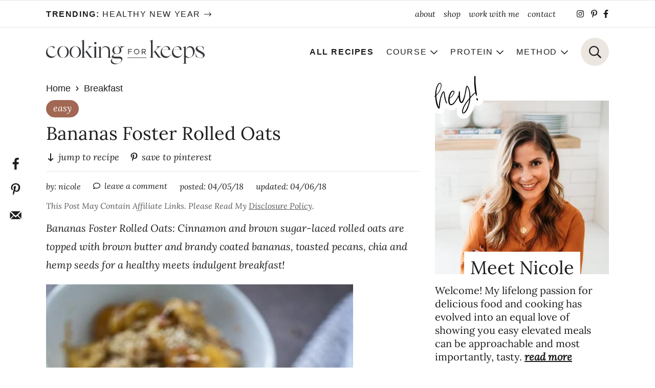

--- FILE ---
content_type: text/html; charset=UTF-8
request_url: https://www.cookingforkeeps.com/bananas-foster-rolled-oats/
body_size: 50038
content:
<!DOCTYPE html>
<html lang="en-US">
<head >
<meta charset="UTF-8" />
<meta name="viewport" content="width=device-width, initial-scale=1" />
<link href='//scripts.mediavine.com/' rel='preconnect' crossorigin><link href='//video.mediavine.com' rel='preconnect' crossorigin><script src="[data-uri]" defer></script><script src="[data-uri]" defer></script><script src="[data-uri]" defer></script><script src="[data-uri]" defer></script><meta name='robots' content='index, follow, max-image-preview:large, max-snippet:-1, max-video-preview:-1' />
	<style>img:is([sizes="auto" i], [sizes^="auto," i]) { contain-intrinsic-size: 3000px 1500px }</style>
	
	<!-- This site is optimized with the Yoast SEO plugin v26.8 - https://yoast.com/product/yoast-seo-wordpress/ -->
	<title>Bananas Foster Rolled Oats - Cooking for Keeps</title>
	<meta name="description" content="Bananas Foster Rolled Oats: Cinnamon and brown sugar-laced rolled oats are topped with brown butter and brandy coated bananas, toasted pecans, chia and hemp seeds for a healthy meets indulgent breakfast!" />
	<link rel="canonical" href="https://www.cookingforkeeps.com/bananas-foster-rolled-oats/" />
	<meta name="author" content="Nicole" />
	<meta name="twitter:label1" content="Written by" />
	<meta name="twitter:data1" content="Nicole" />
	<meta name="twitter:label2" content="Est. reading time" />
	<meta name="twitter:data2" content="4 minutes" />
	<script type="application/ld+json" class="yoast-schema-graph">{"@context":"https://schema.org","@graph":[{"@type":"Article","@id":"https://www.cookingforkeeps.com/bananas-foster-rolled-oats/#article","isPartOf":{"@id":"https://www.cookingforkeeps.com/bananas-foster-rolled-oats/"},"author":{"name":"Nicole","@id":"https://www.cookingforkeeps.com/#/schema/person/cf207d6e3841cc5d3a9e1489a35ed5a6"},"headline":"Bananas Foster Rolled Oats","datePublished":"2018-04-05T09:58:15+00:00","dateModified":"2018-04-06T20:52:41+00:00","wordCount":781,"commentCount":0,"image":{"@id":"https://www.cookingforkeeps.com/bananas-foster-rolled-oats/#primaryimage"},"thumbnailUrl":"https://www.cookingforkeeps.com/wp-content/uploads/2018/01/Bananas-Foster-Rolled-Oats-2.jpg","articleSection":["Breakfast","easy","Healthy Dinners"],"inLanguage":"en-US","potentialAction":[{"@type":"CommentAction","name":"Comment","target":["https://www.cookingforkeeps.com/bananas-foster-rolled-oats/#respond"]}]},{"@type":"WebPage","@id":"https://www.cookingforkeeps.com/bananas-foster-rolled-oats/","url":"https://www.cookingforkeeps.com/bananas-foster-rolled-oats/","name":"Bananas Foster Rolled Oats - Cooking for Keeps","isPartOf":{"@id":"https://www.cookingforkeeps.com/#website"},"primaryImageOfPage":{"@id":"https://www.cookingforkeeps.com/bananas-foster-rolled-oats/#primaryimage"},"image":{"@id":"https://www.cookingforkeeps.com/bananas-foster-rolled-oats/#primaryimage"},"thumbnailUrl":"https://www.cookingforkeeps.com/wp-content/uploads/2018/01/Bananas-Foster-Rolled-Oats-2.jpg","datePublished":"2018-04-05T09:58:15+00:00","dateModified":"2018-04-06T20:52:41+00:00","author":{"@id":"https://www.cookingforkeeps.com/#/schema/person/cf207d6e3841cc5d3a9e1489a35ed5a6"},"description":"Bananas Foster Rolled Oats: Cinnamon and brown sugar-laced rolled oats are topped with brown butter and brandy coated bananas, toasted pecans, chia and hemp seeds for a healthy meets indulgent breakfast!","breadcrumb":{"@id":"https://www.cookingforkeeps.com/bananas-foster-rolled-oats/#breadcrumb"},"inLanguage":"en-US","potentialAction":[{"@type":"ReadAction","target":["https://www.cookingforkeeps.com/bananas-foster-rolled-oats/"]}]},{"@type":"ImageObject","inLanguage":"en-US","@id":"https://www.cookingforkeeps.com/bananas-foster-rolled-oats/#primaryimage","url":"https://www.cookingforkeeps.com/wp-content/uploads/2018/01/Bananas-Foster-Rolled-Oats-2.jpg","contentUrl":"https://www.cookingforkeeps.com/wp-content/uploads/2018/01/Bananas-Foster-Rolled-Oats-2.jpg","width":600,"height":900},{"@type":"BreadcrumbList","@id":"https://www.cookingforkeeps.com/bananas-foster-rolled-oats/#breadcrumb","itemListElement":[{"@type":"ListItem","position":1,"name":"Home","item":"https://www.cookingforkeeps.com/"},{"@type":"ListItem","position":2,"name":"Breakfast","item":"https://www.cookingforkeeps.com/category/breakfast/"},{"@type":"ListItem","position":3,"name":"Bananas Foster Rolled Oats"}]},{"@type":"WebSite","@id":"https://www.cookingforkeeps.com/#website","url":"https://www.cookingforkeeps.com/","name":"Cooking for Keeps","description":"","potentialAction":[{"@type":"SearchAction","target":{"@type":"EntryPoint","urlTemplate":"https://www.cookingforkeeps.com/?s={search_term_string}"},"query-input":{"@type":"PropertyValueSpecification","valueRequired":true,"valueName":"search_term_string"}}],"inLanguage":"en-US"},{"@type":"Person","@id":"https://www.cookingforkeeps.com/#/schema/person/cf207d6e3841cc5d3a9e1489a35ed5a6","name":"Nicole","description":"Welcome! My lifelong passion for delicious food and cooking has evolved over time into an equal love of showing you an elevated meal can be easy, approachable and most importantly, tasty. Dive in and find something perfect for you and your family!","sameAs":["http://cookingforkeeps.com"],"url":"https://www.cookingforkeeps.com/author/admin/"},{"@type":"Recipe","name":"Bananas Foster Risotto Rolled Oats","author":{"@id":"https://www.cookingforkeeps.com/#/schema/person/cf207d6e3841cc5d3a9e1489a35ed5a6"},"description":"Cinnamon and brown sugar-laced rolled oats are topped with brown butter and brandy coated bananas, toasted pecans, chia and hemp seeds for a healthy meets indulgent breakfast!&nbsp;","datePublished":"2018-04-05T09:58:15+00:00","image":["https://www.cookingforkeeps.com/wp-content/uploads/2018/01/Bananas-Foster-Rolled-Oats-2.jpg","https://www.cookingforkeeps.com/wp-content/uploads/2018/01/Bananas-Foster-Rolled-Oats-2-500x500.jpg","https://www.cookingforkeeps.com/wp-content/uploads/2018/01/Bananas-Foster-Rolled-Oats-2-500x375.jpg","https://www.cookingforkeeps.com/wp-content/uploads/2018/01/Bananas-Foster-Rolled-Oats-2-480x270.jpg"],"recipeYield":["2","2 people"],"prepTime":"PT10M","cookTime":"PT25M","totalTime":"PT35M","recipeIngredient":["3 tsp unsalted butter, divided","1 cup rolled oats","1 cup water","1 cup + 2 tbsp unsweetened almond milk","2 pinches salt","1/2 tsp vanilla extract","1 tbsp + 3 tsp brown sugar, divided, plus more for garnish at the end","2  bananas, sliced","2 tsp brandy","2 tsp chia seeds","2 tsp hemp seeds","1/4 cup toasted chopped pecans"],"recipeInstructions":[{"@type":"HowToStep","text":"Heat a medium saucepan to a medium heat. Add 1 teaspoon butter. Once butter melts, add oats. Toss in butter and cook until slightly toasted, about 1-2 minutes.&nbsp;","name":"Heat a medium saucepan to a medium heat. Add 1 teaspoon butter. Once butter melts, add oats. Toss in butter and cook until slightly toasted, about 1-2 minutes.&nbsp;","url":"https://www.cookingforkeeps.com/bananas-foster-rolled-oats/#wprm-recipe-18619-step-0-0"},{"@type":"HowToStep","text":"Add water and a pinch of salt. Cook stirring occasionally until liquid been almost all the way absorbed about 5-7 minutes. Add 1/2 cup almond milk and continue cook, stirring frequently until almost all the liquid is absorbed, another 5 minutes. Add remaining milk, 3 tsp brown sugar, vanilla, cinnamon and a pinch of salt. Continue to cook, stirring frequently again until almost all the liquid is absorbed. Turn the heat off and add remaining two tablespoons of milk. Stir.&nbsp;","name":"Add water and a pinch of salt. Cook stirring occasionally until liquid been almost all the way absorbed about 5-7 minutes. Add 1/2 cup almond milk and continue cook, stirring frequently until almost all the liquid is absorbed, another 5 minutes. Add remaining milk, 3 tsp brown sugar, vanilla, cinnamon and a pinch of salt. Continue to cook, stirring frequently again until almost all the liquid is absorbed. Turn the heat off and add remaining two tablespoons of milk. Stir.&nbsp;","url":"https://www.cookingforkeeps.com/bananas-foster-rolled-oats/#wprm-recipe-18619-step-0-1"},{"@type":"HowToStep","text":"For the bananas: Heat a small non-stick skillet to a medium-high heat. Add remaining butter. Once the butter melts, swirl the pan until it browns, about 1-2 minutes. Add bananas and cook until caramelized on both sides, about 30 seconds per side.. Add brandy and remaining brown sugar. Continue to cook until brown sugar has melted, brandy has evaporated and the bananas are coated. Season with salt.&nbsp;","name":"For the bananas: Heat a small non-stick skillet to a medium-high heat. Add remaining butter. Once the butter melts, swirl the pan until it browns, about 1-2 minutes. Add bananas and cook until caramelized on both sides, about 30 seconds per side.. Add brandy and remaining brown sugar. Continue to cook until brown sugar has melted, brandy has evaporated and the bananas are coated. Season with salt.&nbsp;","url":"https://www.cookingforkeeps.com/bananas-foster-rolled-oats/#wprm-recipe-18619-step-0-2"},{"@type":"HowToStep","text":"Divide the oats between two bowls. Top with bananas. Sprinkle with brown sugar, chia seeds, hemp seeds and pecans.&nbsp;","name":"Divide the oats between two bowls. Top with bananas. Sprinkle with brown sugar, chia seeds, hemp seeds and pecans.&nbsp;","url":"https://www.cookingforkeeps.com/bananas-foster-rolled-oats/#wprm-recipe-18619-step-0-3"}],"recipeCategory":["Breakfast"],"recipeCuisine":["American"],"nutrition":{"@type":"NutritionInformation","servingSize":"1 serving","calories":"508 kcal","carbohydrateContent":"66 g","proteinContent":"11 g","fatContent":"23 g","saturatedFatContent":"5 g","cholesterolContent":"16 mg","sodiumContent":"187 mg","fiberContent":"10 g","sugarContent":"23 g"},"@id":"https://www.cookingforkeeps.com/bananas-foster-rolled-oats/#recipe","isPartOf":{"@id":"https://www.cookingforkeeps.com/bananas-foster-rolled-oats/#article"},"mainEntityOfPage":"https://www.cookingforkeeps.com/bananas-foster-rolled-oats/"}]}</script>
	<!-- / Yoast SEO plugin. -->


<!-- Hubbub v.2.28.0 https://morehubbub.com/ -->
<meta property="og:locale" content="en_US" />
<meta property="og:type" content="article" />
<meta property="og:title" content="Bananas Foster Rolled Oats" />
<meta property="og:description" content="Bananas Foster Rolled Oats: Cinnamon and brown sugar-laced rolled oats are topped with brown butter and brandy coated bananas, toasted pecans, chia and hemp seeds for a healthy meets indulgent breakfast!" />
<meta property="og:url" content="https://www.cookingforkeeps.com/bananas-foster-rolled-oats/" />
<meta property="og:site_name" content="Cooking for Keeps" />
<meta property="og:updated_time" content="2018-04-06T20:52:41+00:00" />
<meta property="article:published_time" content="2018-04-05T09:58:15+00:00" />
<meta property="article:modified_time" content="2018-04-06T20:52:41+00:00" />
<meta name="twitter:card" content="summary_large_image" />
<meta name="twitter:title" content="Bananas Foster Rolled Oats" />
<meta name="twitter:description" content="Bananas Foster Rolled Oats: Cinnamon and brown sugar-laced rolled oats are topped with brown butter and brandy coated bananas, toasted pecans, chia and hemp seeds for a healthy meets indulgent breakfast!" />
<meta class="flipboard-article" content="Bananas Foster Rolled Oats: Cinnamon and brown sugar-laced rolled oats are topped with brown butter and brandy coated bananas, toasted pecans, chia and hemp seeds for a healthy meets indulgent breakfast!" />
<meta property="og:image" content="https://www.cookingforkeeps.com/wp-content/uploads/2018/01/Bananas-Foster-Rolled-Oats-2.jpg" />
<meta name="twitter:image" content="https://www.cookingforkeeps.com/wp-content/uploads/2018/01/Bananas-Foster-Rolled-Oats-2.jpg" />
<meta property="og:image:width" content="600" />
<meta property="og:image:height" content="900" />
<!-- Hubbub v.2.28.0 https://morehubbub.com/ -->
<link rel='dns-prefetch' href='//scripts.mediavine.com' />
<link rel='dns-prefetch' href='//a.omappapi.com' />
<link rel="alternate" type="application/rss+xml" title="Cooking for Keeps &raquo; Feed" href="https://www.cookingforkeeps.com/feed/" />
<link rel="alternate" type="application/rss+xml" title="Cooking for Keeps &raquo; Comments Feed" href="https://www.cookingforkeeps.com/comments/feed/" />
<link rel="alternate" type="application/rss+xml" title="Cooking for Keeps &raquo; Bananas Foster Rolled Oats Comments Feed" href="https://www.cookingforkeeps.com/bananas-foster-rolled-oats/feed/" />
<script src="[data-uri]" defer></script>		<!-- This site uses the Google Analytics by MonsterInsights plugin v9.11.1 - Using Analytics tracking - https://www.monsterinsights.com/ -->
							<script src="//www.googletagmanager.com/gtag/js?id=G-S76DT56RY7"  data-cfasync="false" data-wpfc-render="false" type="text/javascript" async></script>
			<script data-cfasync="false" data-wpfc-render="false" type="text/javascript">
				var mi_version = '9.11.1';
				var mi_track_user = true;
				var mi_no_track_reason = '';
								var MonsterInsightsDefaultLocations = {"page_location":"https:\/\/www.cookingforkeeps.com\/bananas-foster-rolled-oats\/"};
								if ( typeof MonsterInsightsPrivacyGuardFilter === 'function' ) {
					var MonsterInsightsLocations = (typeof MonsterInsightsExcludeQuery === 'object') ? MonsterInsightsPrivacyGuardFilter( MonsterInsightsExcludeQuery ) : MonsterInsightsPrivacyGuardFilter( MonsterInsightsDefaultLocations );
				} else {
					var MonsterInsightsLocations = (typeof MonsterInsightsExcludeQuery === 'object') ? MonsterInsightsExcludeQuery : MonsterInsightsDefaultLocations;
				}

								var disableStrs = [
										'ga-disable-G-S76DT56RY7',
									];

				/* Function to detect opted out users */
				function __gtagTrackerIsOptedOut() {
					for (var index = 0; index < disableStrs.length; index++) {
						if (document.cookie.indexOf(disableStrs[index] + '=true') > -1) {
							return true;
						}
					}

					return false;
				}

				/* Disable tracking if the opt-out cookie exists. */
				if (__gtagTrackerIsOptedOut()) {
					for (var index = 0; index < disableStrs.length; index++) {
						window[disableStrs[index]] = true;
					}
				}

				/* Opt-out function */
				function __gtagTrackerOptout() {
					for (var index = 0; index < disableStrs.length; index++) {
						document.cookie = disableStrs[index] + '=true; expires=Thu, 31 Dec 2099 23:59:59 UTC; path=/';
						window[disableStrs[index]] = true;
					}
				}

				if ('undefined' === typeof gaOptout) {
					function gaOptout() {
						__gtagTrackerOptout();
					}
				}
								window.dataLayer = window.dataLayer || [];

				window.MonsterInsightsDualTracker = {
					helpers: {},
					trackers: {},
				};
				if (mi_track_user) {
					function __gtagDataLayer() {
						dataLayer.push(arguments);
					}

					function __gtagTracker(type, name, parameters) {
						if (!parameters) {
							parameters = {};
						}

						if (parameters.send_to) {
							__gtagDataLayer.apply(null, arguments);
							return;
						}

						if (type === 'event') {
														parameters.send_to = monsterinsights_frontend.v4_id;
							var hookName = name;
							if (typeof parameters['event_category'] !== 'undefined') {
								hookName = parameters['event_category'] + ':' + name;
							}

							if (typeof MonsterInsightsDualTracker.trackers[hookName] !== 'undefined') {
								MonsterInsightsDualTracker.trackers[hookName](parameters);
							} else {
								__gtagDataLayer('event', name, parameters);
							}
							
						} else {
							__gtagDataLayer.apply(null, arguments);
						}
					}

					__gtagTracker('js', new Date());
					__gtagTracker('set', {
						'developer_id.dZGIzZG': true,
											});
					if ( MonsterInsightsLocations.page_location ) {
						__gtagTracker('set', MonsterInsightsLocations);
					}
										__gtagTracker('config', 'G-S76DT56RY7', {"forceSSL":"true"} );
										window.gtag = __gtagTracker;										(function () {
						/* https://developers.google.com/analytics/devguides/collection/analyticsjs/ */
						/* ga and __gaTracker compatibility shim. */
						var noopfn = function () {
							return null;
						};
						var newtracker = function () {
							return new Tracker();
						};
						var Tracker = function () {
							return null;
						};
						var p = Tracker.prototype;
						p.get = noopfn;
						p.set = noopfn;
						p.send = function () {
							var args = Array.prototype.slice.call(arguments);
							args.unshift('send');
							__gaTracker.apply(null, args);
						};
						var __gaTracker = function () {
							var len = arguments.length;
							if (len === 0) {
								return;
							}
							var f = arguments[len - 1];
							if (typeof f !== 'object' || f === null || typeof f.hitCallback !== 'function') {
								if ('send' === arguments[0]) {
									var hitConverted, hitObject = false, action;
									if ('event' === arguments[1]) {
										if ('undefined' !== typeof arguments[3]) {
											hitObject = {
												'eventAction': arguments[3],
												'eventCategory': arguments[2],
												'eventLabel': arguments[4],
												'value': arguments[5] ? arguments[5] : 1,
											}
										}
									}
									if ('pageview' === arguments[1]) {
										if ('undefined' !== typeof arguments[2]) {
											hitObject = {
												'eventAction': 'page_view',
												'page_path': arguments[2],
											}
										}
									}
									if (typeof arguments[2] === 'object') {
										hitObject = arguments[2];
									}
									if (typeof arguments[5] === 'object') {
										Object.assign(hitObject, arguments[5]);
									}
									if ('undefined' !== typeof arguments[1].hitType) {
										hitObject = arguments[1];
										if ('pageview' === hitObject.hitType) {
											hitObject.eventAction = 'page_view';
										}
									}
									if (hitObject) {
										action = 'timing' === arguments[1].hitType ? 'timing_complete' : hitObject.eventAction;
										hitConverted = mapArgs(hitObject);
										__gtagTracker('event', action, hitConverted);
									}
								}
								return;
							}

							function mapArgs(args) {
								var arg, hit = {};
								var gaMap = {
									'eventCategory': 'event_category',
									'eventAction': 'event_action',
									'eventLabel': 'event_label',
									'eventValue': 'event_value',
									'nonInteraction': 'non_interaction',
									'timingCategory': 'event_category',
									'timingVar': 'name',
									'timingValue': 'value',
									'timingLabel': 'event_label',
									'page': 'page_path',
									'location': 'page_location',
									'title': 'page_title',
									'referrer' : 'page_referrer',
								};
								for (arg in args) {
																		if (!(!args.hasOwnProperty(arg) || !gaMap.hasOwnProperty(arg))) {
										hit[gaMap[arg]] = args[arg];
									} else {
										hit[arg] = args[arg];
									}
								}
								return hit;
							}

							try {
								f.hitCallback();
							} catch (ex) {
							}
						};
						__gaTracker.create = newtracker;
						__gaTracker.getByName = newtracker;
						__gaTracker.getAll = function () {
							return [];
						};
						__gaTracker.remove = noopfn;
						__gaTracker.loaded = true;
						window['__gaTracker'] = __gaTracker;
					})();
									} else {
										console.log("");
					(function () {
						function __gtagTracker() {
							return null;
						}

						window['__gtagTracker'] = __gtagTracker;
						window['gtag'] = __gtagTracker;
					})();
									}
			</script>
							<!-- / Google Analytics by MonsterInsights -->
		<link data-optimized="2" rel="stylesheet" href="https://www.cookingforkeeps.com/wp-content/litespeed/css/402acead92b978c71d0564da14ccbd69.css?ver=0147e" />

<style id='social-pug-action-button-style-inline-css' type='text/css'>
.dpsp-action-buttons{align-items:stretch!important;display:flex;flex-wrap:wrap;gap:var(--wp--style--block-gap,.5em)}.dpsp-action-button__link{align-items:center;display:inline-flex!important;flex-wrap:wrap;gap:.5em;justify-content:center;text-decoration:none}.dpsp-action-button{margin-block-start:0!important}.dpsp-action-button__icon svg{height:100%;width:100%;fill:currentColor;display:block;overflow:visible}.dpsp-action-button__icon{align-items:center;display:inline-flex!important;flex-shrink:0;flex:0 0 auto;height:32px;justify-content:center;line-height:1;transform:scale(75%);vertical-align:middle;width:32px}.dpsp-action-button__label{word-break:normal!important}.dpsp-action-button.is-style-outline .wp-block-button__link{background:#0000 none;border:1px solid;color:currentColor;padding:calc(1rem - 1px) calc(2.25rem - 1px)}.dpsp-action-button.wp-block-button__width-33{width:calc(33.33333% - var(--wp--style--block-gap, .5em)*2/3)}.dpsp-action-button.wp-block-button__width-66{width:calc(66% - var(--wp--style--block-gap, .5em)*.5)}.dpsp-action-button.wp-block-button__width-100,.dpsp-action-button.wp-block-button__width-100 a{width:100%!important}@media screen and (max-width:480px){.dpsp-action-button.wp-block-button__mobile-width-25{flex-basis:auto!important;width:calc(25% - var(--wp--style--block-gap, .5em)*2/4)!important}.dpsp-action-button.wp-block-button__mobile-width-33{flex-basis:auto!important;width:calc(33.33333% - var(--wp--style--block-gap, .5em)*2/3)!important}.dpsp-action-button.wp-block-button__mobile-width-50{flex-basis:auto!important;width:calc(50% - var(--wp--style--block-gap, .5em)*2/2)!important}.dpsp-action-button.wp-block-button__mobile-width-66{flex-basis:auto!important;width:calc(66% - var(--wp--style--block-gap, .5em)*.5)!important}.dpsp-action-button.wp-block-button__mobile-width-75{flex-basis:auto!important;width:calc(75% - var(--wp--style--block-gap, .5em)*.5)!important}:not(.block-editor__container *) .dpsp-action-button.wp-block-button__mobile-width-100{width:100%!important}}.feast-plugin .entry-content .dpsp-action-button__link.has-background{margin:0!important;padding:calc(.667em + 2px) calc(1.333em + 2px)!important}.wp-theme-kadence .content-wrap .entry-content .dpsp-action-button__link.has-background{padding:.4em 1em!important}

</style>
<style id='global-styles-inline-css' type='text/css'>
:root{--wp--preset--aspect-ratio--square: 1;--wp--preset--aspect-ratio--4-3: 4/3;--wp--preset--aspect-ratio--3-4: 3/4;--wp--preset--aspect-ratio--3-2: 3/2;--wp--preset--aspect-ratio--2-3: 2/3;--wp--preset--aspect-ratio--16-9: 16/9;--wp--preset--aspect-ratio--9-16: 9/16;--wp--preset--color--black: #000000;--wp--preset--color--cyan-bluish-gray: #abb8c3;--wp--preset--color--white: #ffffff;--wp--preset--color--pale-pink: #f78da7;--wp--preset--color--vivid-red: #cf2e2e;--wp--preset--color--luminous-vivid-orange: #ff6900;--wp--preset--color--luminous-vivid-amber: #fcb900;--wp--preset--color--light-green-cyan: #7bdcb5;--wp--preset--color--vivid-green-cyan: #00d084;--wp--preset--color--pale-cyan-blue: #8ed1fc;--wp--preset--color--vivid-cyan-blue: #0693e3;--wp--preset--color--vivid-purple: #9b51e0;--wp--preset--color--brand-one: #5b5e63;--wp--preset--color--brand-two: #a26852;--wp--preset--color--tan: #f7f5f2;--wp--preset--gradient--vivid-cyan-blue-to-vivid-purple: linear-gradient(135deg,rgba(6,147,227,1) 0%,rgb(155,81,224) 100%);--wp--preset--gradient--light-green-cyan-to-vivid-green-cyan: linear-gradient(135deg,rgb(122,220,180) 0%,rgb(0,208,130) 100%);--wp--preset--gradient--luminous-vivid-amber-to-luminous-vivid-orange: linear-gradient(135deg,rgba(252,185,0,1) 0%,rgba(255,105,0,1) 100%);--wp--preset--gradient--luminous-vivid-orange-to-vivid-red: linear-gradient(135deg,rgba(255,105,0,1) 0%,rgb(207,46,46) 100%);--wp--preset--gradient--very-light-gray-to-cyan-bluish-gray: linear-gradient(135deg,rgb(238,238,238) 0%,rgb(169,184,195) 100%);--wp--preset--gradient--cool-to-warm-spectrum: linear-gradient(135deg,rgb(74,234,220) 0%,rgb(151,120,209) 20%,rgb(207,42,186) 40%,rgb(238,44,130) 60%,rgb(251,105,98) 80%,rgb(254,248,76) 100%);--wp--preset--gradient--blush-light-purple: linear-gradient(135deg,rgb(255,206,236) 0%,rgb(152,150,240) 100%);--wp--preset--gradient--blush-bordeaux: linear-gradient(135deg,rgb(254,205,165) 0%,rgb(254,45,45) 50%,rgb(107,0,62) 100%);--wp--preset--gradient--luminous-dusk: linear-gradient(135deg,rgb(255,203,112) 0%,rgb(199,81,192) 50%,rgb(65,88,208) 100%);--wp--preset--gradient--pale-ocean: linear-gradient(135deg,rgb(255,245,203) 0%,rgb(182,227,212) 50%,rgb(51,167,181) 100%);--wp--preset--gradient--electric-grass: linear-gradient(135deg,rgb(202,248,128) 0%,rgb(113,206,126) 100%);--wp--preset--gradient--midnight: linear-gradient(135deg,rgb(2,3,129) 0%,rgb(40,116,252) 100%);--wp--preset--font-size--small: 18;--wp--preset--font-size--medium: 20px;--wp--preset--font-size--large: 28;--wp--preset--font-size--x-large: 42px;--wp--preset--font-size--tiny: 14;--wp--preset--font-size--normal: 24;--wp--preset--font-size--huge: 32;--wp--preset--spacing--20: 0.44rem;--wp--preset--spacing--30: 0.67rem;--wp--preset--spacing--40: 1rem;--wp--preset--spacing--50: 1.5rem;--wp--preset--spacing--60: 2.25rem;--wp--preset--spacing--70: 3.38rem;--wp--preset--spacing--80: 5.06rem;--wp--preset--shadow--natural: 6px 6px 9px rgba(0, 0, 0, 0.2);--wp--preset--shadow--deep: 12px 12px 50px rgba(0, 0, 0, 0.4);--wp--preset--shadow--sharp: 6px 6px 0px rgba(0, 0, 0, 0.2);--wp--preset--shadow--outlined: 6px 6px 0px -3px rgba(255, 255, 255, 1), 6px 6px rgba(0, 0, 0, 1);--wp--preset--shadow--crisp: 6px 6px 0px rgba(0, 0, 0, 1);}:root { --wp--style--global--content-size: 730px;--wp--style--global--wide-size: 730px; }:where(body) { margin: 0; }.wp-site-blocks > .alignleft { float: left; margin-right: 2em; }.wp-site-blocks > .alignright { float: right; margin-left: 2em; }.wp-site-blocks > .aligncenter { justify-content: center; margin-left: auto; margin-right: auto; }:where(.is-layout-flex){gap: 0.5em;}:where(.is-layout-grid){gap: 0.5em;}.is-layout-flow > .alignleft{float: left;margin-inline-start: 0;margin-inline-end: 2em;}.is-layout-flow > .alignright{float: right;margin-inline-start: 2em;margin-inline-end: 0;}.is-layout-flow > .aligncenter{margin-left: auto !important;margin-right: auto !important;}.is-layout-constrained > .alignleft{float: left;margin-inline-start: 0;margin-inline-end: 2em;}.is-layout-constrained > .alignright{float: right;margin-inline-start: 2em;margin-inline-end: 0;}.is-layout-constrained > .aligncenter{margin-left: auto !important;margin-right: auto !important;}.is-layout-constrained > :where(:not(.alignleft):not(.alignright):not(.alignfull)){max-width: var(--wp--style--global--content-size);margin-left: auto !important;margin-right: auto !important;}.is-layout-constrained > .alignwide{max-width: var(--wp--style--global--wide-size);}body .is-layout-flex{display: flex;}.is-layout-flex{flex-wrap: wrap;align-items: center;}.is-layout-flex > :is(*, div){margin: 0;}body .is-layout-grid{display: grid;}.is-layout-grid > :is(*, div){margin: 0;}body{padding-top: 0px;padding-right: 0px;padding-bottom: 0px;padding-left: 0px;}a:where(:not(.wp-element-button)){text-decoration: underline;}:root :where(.wp-element-button, .wp-block-button__link){background-color: #32373c;border-width: 0;color: #fff;font-family: inherit;font-size: inherit;line-height: inherit;padding: calc(0.667em + 2px) calc(1.333em + 2px);text-decoration: none;}.has-black-color{color: var(--wp--preset--color--black) !important;}.has-cyan-bluish-gray-color{color: var(--wp--preset--color--cyan-bluish-gray) !important;}.has-white-color{color: var(--wp--preset--color--white) !important;}.has-pale-pink-color{color: var(--wp--preset--color--pale-pink) !important;}.has-vivid-red-color{color: var(--wp--preset--color--vivid-red) !important;}.has-luminous-vivid-orange-color{color: var(--wp--preset--color--luminous-vivid-orange) !important;}.has-luminous-vivid-amber-color{color: var(--wp--preset--color--luminous-vivid-amber) !important;}.has-light-green-cyan-color{color: var(--wp--preset--color--light-green-cyan) !important;}.has-vivid-green-cyan-color{color: var(--wp--preset--color--vivid-green-cyan) !important;}.has-pale-cyan-blue-color{color: var(--wp--preset--color--pale-cyan-blue) !important;}.has-vivid-cyan-blue-color{color: var(--wp--preset--color--vivid-cyan-blue) !important;}.has-vivid-purple-color{color: var(--wp--preset--color--vivid-purple) !important;}.has-brand-one-color{color: var(--wp--preset--color--brand-one) !important;}.has-brand-two-color{color: var(--wp--preset--color--brand-two) !important;}.has-tan-color{color: var(--wp--preset--color--tan) !important;}.has-black-background-color{background-color: var(--wp--preset--color--black) !important;}.has-cyan-bluish-gray-background-color{background-color: var(--wp--preset--color--cyan-bluish-gray) !important;}.has-white-background-color{background-color: var(--wp--preset--color--white) !important;}.has-pale-pink-background-color{background-color: var(--wp--preset--color--pale-pink) !important;}.has-vivid-red-background-color{background-color: var(--wp--preset--color--vivid-red) !important;}.has-luminous-vivid-orange-background-color{background-color: var(--wp--preset--color--luminous-vivid-orange) !important;}.has-luminous-vivid-amber-background-color{background-color: var(--wp--preset--color--luminous-vivid-amber) !important;}.has-light-green-cyan-background-color{background-color: var(--wp--preset--color--light-green-cyan) !important;}.has-vivid-green-cyan-background-color{background-color: var(--wp--preset--color--vivid-green-cyan) !important;}.has-pale-cyan-blue-background-color{background-color: var(--wp--preset--color--pale-cyan-blue) !important;}.has-vivid-cyan-blue-background-color{background-color: var(--wp--preset--color--vivid-cyan-blue) !important;}.has-vivid-purple-background-color{background-color: var(--wp--preset--color--vivid-purple) !important;}.has-brand-one-background-color{background-color: var(--wp--preset--color--brand-one) !important;}.has-brand-two-background-color{background-color: var(--wp--preset--color--brand-two) !important;}.has-tan-background-color{background-color: var(--wp--preset--color--tan) !important;}.has-black-border-color{border-color: var(--wp--preset--color--black) !important;}.has-cyan-bluish-gray-border-color{border-color: var(--wp--preset--color--cyan-bluish-gray) !important;}.has-white-border-color{border-color: var(--wp--preset--color--white) !important;}.has-pale-pink-border-color{border-color: var(--wp--preset--color--pale-pink) !important;}.has-vivid-red-border-color{border-color: var(--wp--preset--color--vivid-red) !important;}.has-luminous-vivid-orange-border-color{border-color: var(--wp--preset--color--luminous-vivid-orange) !important;}.has-luminous-vivid-amber-border-color{border-color: var(--wp--preset--color--luminous-vivid-amber) !important;}.has-light-green-cyan-border-color{border-color: var(--wp--preset--color--light-green-cyan) !important;}.has-vivid-green-cyan-border-color{border-color: var(--wp--preset--color--vivid-green-cyan) !important;}.has-pale-cyan-blue-border-color{border-color: var(--wp--preset--color--pale-cyan-blue) !important;}.has-vivid-cyan-blue-border-color{border-color: var(--wp--preset--color--vivid-cyan-blue) !important;}.has-vivid-purple-border-color{border-color: var(--wp--preset--color--vivid-purple) !important;}.has-brand-one-border-color{border-color: var(--wp--preset--color--brand-one) !important;}.has-brand-two-border-color{border-color: var(--wp--preset--color--brand-two) !important;}.has-tan-border-color{border-color: var(--wp--preset--color--tan) !important;}.has-vivid-cyan-blue-to-vivid-purple-gradient-background{background: var(--wp--preset--gradient--vivid-cyan-blue-to-vivid-purple) !important;}.has-light-green-cyan-to-vivid-green-cyan-gradient-background{background: var(--wp--preset--gradient--light-green-cyan-to-vivid-green-cyan) !important;}.has-luminous-vivid-amber-to-luminous-vivid-orange-gradient-background{background: var(--wp--preset--gradient--luminous-vivid-amber-to-luminous-vivid-orange) !important;}.has-luminous-vivid-orange-to-vivid-red-gradient-background{background: var(--wp--preset--gradient--luminous-vivid-orange-to-vivid-red) !important;}.has-very-light-gray-to-cyan-bluish-gray-gradient-background{background: var(--wp--preset--gradient--very-light-gray-to-cyan-bluish-gray) !important;}.has-cool-to-warm-spectrum-gradient-background{background: var(--wp--preset--gradient--cool-to-warm-spectrum) !important;}.has-blush-light-purple-gradient-background{background: var(--wp--preset--gradient--blush-light-purple) !important;}.has-blush-bordeaux-gradient-background{background: var(--wp--preset--gradient--blush-bordeaux) !important;}.has-luminous-dusk-gradient-background{background: var(--wp--preset--gradient--luminous-dusk) !important;}.has-pale-ocean-gradient-background{background: var(--wp--preset--gradient--pale-ocean) !important;}.has-electric-grass-gradient-background{background: var(--wp--preset--gradient--electric-grass) !important;}.has-midnight-gradient-background{background: var(--wp--preset--gradient--midnight) !important;}.has-small-font-size{font-size: var(--wp--preset--font-size--small) !important;}.has-medium-font-size{font-size: var(--wp--preset--font-size--medium) !important;}.has-large-font-size{font-size: var(--wp--preset--font-size--large) !important;}.has-x-large-font-size{font-size: var(--wp--preset--font-size--x-large) !important;}.has-tiny-font-size{font-size: var(--wp--preset--font-size--tiny) !important;}.has-normal-font-size{font-size: var(--wp--preset--font-size--normal) !important;}.has-huge-font-size{font-size: var(--wp--preset--font-size--huge) !important;}
:where(.wp-block-post-template.is-layout-flex){gap: 1.25em;}:where(.wp-block-post-template.is-layout-grid){gap: 1.25em;}
:where(.wp-block-columns.is-layout-flex){gap: 2em;}:where(.wp-block-columns.is-layout-grid){gap: 2em;}
:root :where(.wp-block-pullquote){font-size: 1.5em;line-height: 1.6;}
</style>






<script type="text/javascript" src="https://www.cookingforkeeps.com/wp-content/plugins/google-analytics-for-wordpress/assets/js/frontend-gtag.min.js" id="monsterinsights-frontend-script-js" data-wp-strategy="async" defer data-deferred="1"></script>
<script data-cfasync="false" data-wpfc-render="false" type="text/javascript" id='monsterinsights-frontend-script-js-extra'>/* <![CDATA[ */
var monsterinsights_frontend = {"js_events_tracking":"true","download_extensions":"doc,pdf,ppt,zip,xls,docx,pptx,xlsx","inbound_paths":"[]","home_url":"https:\/\/www.cookingforkeeps.com","hash_tracking":"false","v4_id":"G-S76DT56RY7"};/* ]]> */
</script>
<script type="text/javascript" async="async" fetchpriority="high" data-noptimize="1" data-cfasync="false" src="https://scripts.mediavine.com/tags/cooking-for-keeps.js" id="mv-script-wrapper-js"></script>


<link rel="https://api.w.org/" href="https://www.cookingforkeeps.com/wp-json/" /><link rel="alternate" title="JSON" type="application/json" href="https://www.cookingforkeeps.com/wp-json/wp/v2/posts/18618" /><link rel="EditURI" type="application/rsd+xml" title="RSD" href="https://www.cookingforkeeps.com/xmlrpc.php?rsd" />

<link rel='shortlink' href='https://www.cookingforkeeps.com/?p=18618' />
<link rel="alternate" title="oEmbed (JSON)" type="application/json+oembed" href="https://www.cookingforkeeps.com/wp-json/oembed/1.0/embed?url=https%3A%2F%2Fwww.cookingforkeeps.com%2Fbananas-foster-rolled-oats%2F" />
<link rel="alternate" title="oEmbed (XML)" type="text/xml+oembed" href="https://www.cookingforkeeps.com/wp-json/oembed/1.0/embed?url=https%3A%2F%2Fwww.cookingforkeeps.com%2Fbananas-foster-rolled-oats%2F&#038;format=xml" />
<script src="[data-uri]" defer></script>		<style>
			:root {
				--mv-create-radius: 0;
			}
		</style>
	<style type="text/css"> .tippy-box[data-theme~="wprm"] { background-color: #333333; color: #FFFFFF; } .tippy-box[data-theme~="wprm"][data-placement^="top"] > .tippy-arrow::before { border-top-color: #333333; } .tippy-box[data-theme~="wprm"][data-placement^="bottom"] > .tippy-arrow::before { border-bottom-color: #333333; } .tippy-box[data-theme~="wprm"][data-placement^="left"] > .tippy-arrow::before { border-left-color: #333333; } .tippy-box[data-theme~="wprm"][data-placement^="right"] > .tippy-arrow::before { border-right-color: #333333; } .tippy-box[data-theme~="wprm"] a { color: #FFFFFF; } .wprm-comment-rating svg { width: 18px !important; height: 18px !important; } img.wprm-comment-rating { width: 90px !important; height: 18px !important; } body { --comment-rating-star-color: #343434; } body { --wprm-popup-font-size: 16px; } body { --wprm-popup-background: #ffffff; } body { --wprm-popup-title: #000000; } body { --wprm-popup-content: #444444; } body { --wprm-popup-button-background: #444444; } body { --wprm-popup-button-text: #ffffff; } body { --wprm-popup-accent: #747B2D; }</style><style type="text/css">.wprm-glossary-term {color: #5A822B;text-decoration: underline;cursor: help;}</style>
<script src="[data-uri]" defer></script>
<meta name="google-site-verification" content="mPpJ-abDM-JnbvrOzqOqPrY2EUTne4v7_IEn25Fi81Y" />
<meta name="p:domain_verify" content="69febb8cc044f3deff8c1c417337314b"/>

<!-- [slickstream] [[[ START Slickstream Output ]]] -->
<script src="[data-uri]" defer></script>
<script src="[data-uri]" defer></script>
<!-- [slickstream] Embed Code -->
<script id="slick-embed-code-script" class='slickstream-script' src="[data-uri]" defer></script>
<!-- [slickstream] END Embed Code -->
<!-- [slickstream] Page Metadata: -->
<meta property='slick:wpversion' content='3.0.1' />
<meta property="slick:wppostid" content="18618" />
<meta property="slick:featured_image" content="https://www.cookingforkeeps.com/wp-content/uploads/2018/01/Bananas-Foster-Rolled-Oats-2.jpg" />
<meta property="slick:group" content="post" />
<meta property="slick:category" content="breakfast:Breakfast" />
<meta property="slick:category" content="easy:easy" />
<meta property="slick:category" content="healthy-dinners:Healthy Dinners" />
<script type="application/x-slickstream+json">{"@context":"https://slickstream.com","@graph":[{"@type":"Plugin","version":"3.0.1"},{"@type":"Site","name":"Cooking for Keeps","url":"https://www.cookingforkeeps.com","description":"","atomUrl":"https://www.cookingforkeeps.com/feed/atom/","rtl":false},{"@type":"WebPage","@id":18618,"isFront":false,"isHome":false,"isCategory":false,"isTag":false,"isSingular":true,"date":"2018-04-05T09:58:15+00:00","modified":"2018-04-06T20:52:41+00:00","title":"Bananas Foster Rolled Oats","pageType":"post","postType":"post","featured_image":"https://www.cookingforkeeps.com/wp-content/uploads/2018/01/Bananas-Foster-Rolled-Oats-2.jpg","author":"Nicole","categories":[{"@id":9,"parent":0,"slug":"breakfast","name":"Breakfast","parents":[]},{"@id":171,"parent":0,"slug":"easy","name":"easy","parents":[]},{"@id":174,"parent":0,"slug":"healthy-dinners","name":"Healthy Dinners","parents":[]}]}]}</script>
<!-- [slickstream] END Page Metadata -->
<!-- [slickstream] WP-Rocket Detection -->
<script id="slick-wp-rocket-detect-script" class='slickstream-script' src="[data-uri]" defer></script><!-- [slickstream] END WP-Rocket Detection -->
<!-- [slickstream] [[[ END Slickstream Output ]]] -->


<link rel="pingback" href="https://www.cookingforkeeps.com/xmlrpc.php" />
<link rel="preload" as="font" href="/wp-content/themes/once-coupled-cooking-for-keeps/assets/fonts/lora-v20-latin-700.woff2" type="font/woff2" crossorigin="crossorigin">
<link rel="preload" as="font" href="/wp-content/themes/once-coupled-cooking-for-keeps/assets/fonts/lora-v20-latin-italic.woff2" type="font/woff2" crossorigin="crossorigin">
<link rel="preload" as="font" href="/wp-content/themes/once-coupled-cooking-for-keeps/assets/fonts/lora-v20-latin-regular.woff2" type="font/woff2" crossorigin="crossorigin">


<!-- Pinterest Tag -->
<script src="[data-uri]" defer></script>
<noscript>
<img height="1" width="1" style="display:none;" alt=""
  src="https://ct.pinterest.com/v3/?event=init&tid=2613600768459&noscript=1" />
</noscript>
<!-- end Pinterest Tag --><meta name="hubbub-info" description="Hubbub Pro 2.28.0"><meta property="og:site_name" content="Cooking for Keeps" />
<meta itemprop="url" href="https://www.cookingforkeeps.com/bananas-foster-rolled-oats/" /><style>.wprm-recipe-ingredients li{position:relative}.wprm-recipe-template-snippet-basic-buttons,.wprm-recipe-template-ptk-custom-buttons-without-print{text-align:center}.wprm-recipe-link.wprm-recipe-link-inline-button{border-width:1px;border-style:solid;display:inline-block;margin:0 5px 5px 0}.wprm-recipe-icon svg{display:inline;vertical-align:middle;margin-top:-.15em;width:1.3em;height:1.3em;overflow:visible}.wprm-automatic-recipe-snippets .wprm-jump-to-recipe-shortcode{display:inline-block;margin:0 5px;padding:5px 10px;text-decoration:none}.wprm-block-text-bold{font-weight:bold}</style><link rel="icon" href="https://www.cookingforkeeps.com/wp-content/uploads/2022/03/cropped-favicon-32x32.png" sizes="32x32" />
<link rel="icon" href="https://www.cookingforkeeps.com/wp-content/uploads/2022/03/cropped-favicon-192x192.png" sizes="192x192" />
<link rel="apple-touch-icon" href="https://www.cookingforkeeps.com/wp-content/uploads/2022/03/cropped-favicon-180x180.png" />
<meta name="msapplication-TileImage" content="https://www.cookingforkeeps.com/wp-content/uploads/2022/03/cropped-favicon-270x270.png" />
<style type="text/css">
</style>
</head>
<body class="wp-singular post-template-default single single-post postid-18618 single-format-standard wp-embed-responsive wp-theme-genesis wp-child-theme-once-coupled-cooking-for-keeps singular avatars-disabled site-desktop oc-theme header-full-width content-sidebar genesis-breadcrumbs-visible has-grow-sidebar"><div class="site-container"><ul class="genesis-skip-link"><li><a href="#genesis-nav-primary" class="screen-reader-shortcut"> Skip to primary navigation</a></li><li><a href="#genesis-content" class="screen-reader-shortcut"> Skip to main content</a></li><li><a href="#genesis-sidebar-primary" class="screen-reader-shortcut"> Skip to primary sidebar</a></li></ul><div class="before-header">

	<div class="wrap">

		
			<div class="desktop-wrapper full-width hidden-on-mobile">

				<div class="wrap">

					<div class="desktop-left header-left">

						
<div class="featured-content sm-col-1">

	<div class="wrap">

		<div class="section-content">

	<span class="more-link-container"><a href="https://www.cookingforkeeps.com/category/healthy-dinners/" class="more-link"><strong>Trending:</strong> Healthy New Year</a></span>
</div>
	</div>

</div>


					</div>

					<div class="desktop-right header-right">

						<nav class="nav-header"><div class="wrap"><ul id="menu-header" class="menu genesis-nav-menu js-superfish limit-depth-1"><li id="menu-item-29505" class="menu-item menu-item-type-post_type menu-item-object-page menu-item-29505"><a href="https://www.cookingforkeeps.com/about/"><span >About</span></a></li>
<li id="menu-item-29506" class="menu-item menu-item-type-custom menu-item-object-custom menu-item-29506"><a href="https://www.amazon.com/shop/cookingforkeeps"><span >Shop</span></a></li>
<li id="menu-item-29507" class="menu-item menu-item-type-post_type menu-item-object-page menu-item-29507"><a href="https://www.cookingforkeeps.com/featured-in/"><span >Work with Me</span></a></li>
<li id="menu-item-29508" class="menu-item menu-item-type-post_type menu-item-object-page menu-item-29508"><a href="https://www.cookingforkeeps.com/contact/"><span >Contact</span></a></li>
</ul></div></nav>
<div class="featured-content sm-col-1 block-social header-social">

	<div class="wrap">

		<div class="entries-container flexbox">

	<a href="https://www.instagram.com/cookingforkeeps/" class="link-item entry sm-col-1 social-icon social-instagram" target="_blank" rel="noopener" role="img" aria-label="Instagram">

	
</a><a href="https://www.pinterest.com/cookingforkeeps/" class="link-item entry sm-col-1 social-icon social-pinterest" target="_blank" rel="noopener" role="img" aria-label="Pinterest">

	
</a><a href="https://www.facebook.com/CookingForKeeps" class="link-item entry sm-col-1 social-icon social-facebook" target="_blank" rel="noopener" role="img" aria-label="Facebook">

	
</a>
</div>
	</div>

</div>


					</div>

				</div>

			</div>

		
	</div>

</div><header class="site-header"><div class="wrap"><div class="title-area"><p class="site-title"><a href="https://www.cookingforkeeps.com/">Cooking for Keeps</a></p></div><nav class="nav-primary" aria-label="Main" id="genesis-nav-primary"><div class="wrap"><ul id="menu-primary" class="menu genesis-nav-menu menu-primary js-superfish limit-depth-2"><li id="menu-item-29469" class="menu-item menu-item-type-post_type menu-item-object-page menu-item-29469"><a href="https://www.cookingforkeeps.com/recipe-index/"><span >All Recipes</span></a></li>
<li id="menu-item-29470" class="menu-item menu-item-type-custom menu-item-object-custom menu-item-has-children menu-item-29470"><a href="#"><span >Course</span></a>
<ul class="sub-menu">
	<li id="menu-item-29471" class="menu-item menu-item-type-taxonomy menu-item-object-category menu-item-29471"><a href="https://www.cookingforkeeps.com/category/appetizers/"><span >Appetizers</span></a></li>
	<li id="menu-item-29472" class="menu-item menu-item-type-taxonomy menu-item-object-category menu-item-29472"><a href="https://www.cookingforkeeps.com/category/bread/"><span >Bread</span></a></li>
	<li id="menu-item-29473" class="menu-item menu-item-type-taxonomy menu-item-object-category current-post-ancestor current-menu-parent current-post-parent menu-item-29473"><a href="https://www.cookingforkeeps.com/category/breakfast/"><span >Breakfast</span></a></li>
	<li id="menu-item-29474" class="menu-item menu-item-type-taxonomy menu-item-object-category menu-item-29474"><a href="https://www.cookingforkeeps.com/category/casseroles/"><span >Casseroles</span></a></li>
	<li id="menu-item-29475" class="menu-item menu-item-type-taxonomy menu-item-object-category menu-item-29475"><a href="https://www.cookingforkeeps.com/category/cocktails/"><span >Cocktails</span></a></li>
	<li id="menu-item-29476" class="menu-item menu-item-type-taxonomy menu-item-object-category menu-item-29476"><a href="https://www.cookingforkeeps.com/category/dips/"><span >Dips</span></a></li>
	<li id="menu-item-29477" class="menu-item menu-item-type-taxonomy menu-item-object-category menu-item-29477"><a href="https://www.cookingforkeeps.com/category/main-course/"><span >Main Course</span></a></li>
	<li id="menu-item-29478" class="menu-item menu-item-type-taxonomy menu-item-object-category menu-item-29478"><a href="https://www.cookingforkeeps.com/category/pasta/"><span >Pasta</span></a></li>
	<li id="menu-item-29480" class="menu-item menu-item-type-taxonomy menu-item-object-category menu-item-29480"><a href="https://www.cookingforkeeps.com/category/salads/"><span >Salads</span></a></li>
	<li id="menu-item-29483" class="menu-item menu-item-type-taxonomy menu-item-object-category menu-item-29483"><a href="https://www.cookingforkeeps.com/category/sandwiches/"><span >Sandwiches</span></a></li>
	<li id="menu-item-29481" class="menu-item menu-item-type-taxonomy menu-item-object-category menu-item-29481"><a href="https://www.cookingforkeeps.com/category/sauces/"><span >Sauces</span></a></li>
	<li id="menu-item-29479" class="menu-item menu-item-type-taxonomy menu-item-object-category menu-item-29479"><a href="https://www.cookingforkeeps.com/category/side-dishes/"><span >Side Dishes</span></a></li>
	<li id="menu-item-29482" class="menu-item menu-item-type-taxonomy menu-item-object-category menu-item-29482"><a href="https://www.cookingforkeeps.com/category/soups-stews/"><span >Soups &amp; Stews</span></a></li>
	<li id="menu-item-29484" class="menu-item menu-item-type-taxonomy menu-item-object-category menu-item-29484"><a href="https://www.cookingforkeeps.com/category/stir-fries/"><span >Stir Fries</span></a></li>
	<li id="menu-item-29485" class="menu-item menu-item-type-taxonomy menu-item-object-category menu-item-29485"><a href="https://www.cookingforkeeps.com/category/sweets/"><span >Sweets</span></a></li>
</ul>
</li>
<li id="menu-item-29486" class="menu-item menu-item-type-custom menu-item-object-custom menu-item-has-children menu-item-29486"><a href="#"><span >Protein</span></a>
<ul class="sub-menu">
	<li id="menu-item-29487" class="menu-item menu-item-type-taxonomy menu-item-object-category menu-item-29487"><a href="https://www.cookingforkeeps.com/category/beeflamb/"><span >Beef/Lamb</span></a></li>
	<li id="menu-item-29488" class="menu-item menu-item-type-taxonomy menu-item-object-category menu-item-29488"><a href="https://www.cookingforkeeps.com/category/chickenpoultry/"><span >Chicken/Poultry</span></a></li>
	<li id="menu-item-29489" class="menu-item menu-item-type-taxonomy menu-item-object-category menu-item-29489"><a href="https://www.cookingforkeeps.com/category/pork/"><span >Pork</span></a></li>
	<li id="menu-item-29490" class="menu-item menu-item-type-taxonomy menu-item-object-category menu-item-29490"><a href="https://www.cookingforkeeps.com/category/seafood/"><span >Seafood</span></a></li>
	<li id="menu-item-29491" class="menu-item menu-item-type-taxonomy menu-item-object-category menu-item-29491"><a href="https://www.cookingforkeeps.com/category/vegetarian/"><span >Vegetarian</span></a></li>
</ul>
</li>
<li id="menu-item-29492" class="menu-item menu-item-type-custom menu-item-object-custom menu-item-has-children menu-item-29492"><a href="#"><span >Method</span></a>
<ul class="sub-menu">
	<li id="menu-item-29493" class="menu-item menu-item-type-taxonomy menu-item-object-category menu-item-29493"><a href="https://www.cookingforkeeps.com/category/casseroles/"><span >Casseroles</span></a></li>
	<li id="menu-item-29494" class="menu-item menu-item-type-taxonomy menu-item-object-category menu-item-29494"><a href="https://www.cookingforkeeps.com/category/slow-cooker/"><span >Slow-Cooker</span></a></li>
	<li id="menu-item-29495" class="menu-item menu-item-type-taxonomy menu-item-object-category menu-item-29495"><a href="https://www.cookingforkeeps.com/category/grilling/"><span >Grilling</span></a></li>
	<li id="menu-item-29496" class="menu-item menu-item-type-taxonomy menu-item-object-category menu-item-29496"><a href="https://www.cookingforkeeps.com/category/minimal-ingredient/"><span >Minimal Ingredients</span></a></li>
	<li id="menu-item-29503" class="menu-item menu-item-type-taxonomy menu-item-object-category menu-item-29503"><a href="https://www.cookingforkeeps.com/category/quick-and-easy-dinners/"><span >Quick</span></a></li>
	<li id="menu-item-29497" class="menu-item menu-item-type-taxonomy menu-item-object-category menu-item-29497"><a href="https://www.cookingforkeeps.com/category/air-fryer-instant-pot/"><span >Air Fryer/Instant Pot</span></a></li>
	<li id="menu-item-29498" class="menu-item menu-item-type-taxonomy menu-item-object-category menu-item-29498"><a href="https://www.cookingforkeeps.com/category/oven/"><span >Oven</span></a></li>
	<li id="menu-item-29499" class="menu-item menu-item-type-taxonomy menu-item-object-category menu-item-29499"><a href="https://www.cookingforkeeps.com/category/no-cook/"><span >No cook</span></a></li>
	<li id="menu-item-29500" class="menu-item menu-item-type-taxonomy menu-item-object-category menu-item-29500"><a href="https://www.cookingforkeeps.com/category/stovetop/"><span >Stovetop</span></a></li>
	<li id="menu-item-29501" class="menu-item menu-item-type-taxonomy menu-item-object-category menu-item-29501"><a href="https://www.cookingforkeeps.com/category/kid-friendly/"><span >Kid Friendly</span></a></li>
	<li id="menu-item-29502" class="menu-item menu-item-type-taxonomy menu-item-object-category menu-item-29502"><a href="https://www.cookingforkeeps.com/category/dinner-party-recipes/"><span >Dinner Party Worthy</span></a></li>
	<li id="menu-item-29504" class="menu-item menu-item-type-taxonomy menu-item-object-category menu-item-29504"><a href="https://www.cookingforkeeps.com/category/one-pan/"><span >One Pan</span></a></li>
</ul>
</li>
</ul></div></nav><div id="header-search" class="search-container hidden-on-mobile">

	<form class="search-form" method="get" action="https://www.cookingforkeeps.com/" role="search"><label class="search-form-label screen-reader-text" for="searchform-1">Search</label><input class="search-form-input" type="search" name="s" id="searchform-1" placeholder="Search"><input class="search-form-submit" type="submit" value="Search"><meta content="https://www.cookingforkeeps.com/?s={s}"><div class="search-submit-icon"></div></form>
</div><button class="generic-toggle search-toggle"><span class="screen-reader-text">Display Search Bar</span></button></div></header><div class="site-inner"><div class="content-sidebar-wrap"><main class="content" id="genesis-content"><div class="breadcrumb"><span><span><a class="breadcrumb-link" href="https://www.cookingforkeeps.com/">Home</a></span> <span class="breadcrumb-separator"></span> <span><a class="breadcrumb-link" href="https://www.cookingforkeeps.com/category/breakfast/">Breakfast</a></span></span></div><article class="post-18618 post type-post status-publish format-standard has-post-thumbnail category-breakfast category-easy category-healthy-dinners mv-content-wrapper entry grow-content-body" aria-label="Bananas Foster Rolled Oats"><div class="recipe-info">

  
<div class="taxonomy-indicators in-post-list">

	<a href="https://www.cookingforkeeps.com/category/easy/" class="taxonomy-indicator tax-easy">

	<span class="abbr">Easy</span>

	
		<span class="full-name">easy</span>

	
</a>
</div>


  
</div> <header class="entry-header"><h1 class="entry-title">Bananas Foster Rolled Oats</h1>
<div class="header-buttons">

	<a href="#wprm-recipe-container-18619" data-recipe="18619" style="color: #333333;" class="wprm-recipe-jump wprm-recipe-link wprm-jump-to-recipe-shortcode wprm-block-text-normal">Jump to Recipe</a><div  class="dpsp-shortcode-wrapper dpsp-size-medium dpsp-no-labels-mobile dpsp-hide-on-mobile dpsp-button-style-1"><ul class="dpsp-networks-btns-wrapper dpsp-networks-btns-share dpsp-networks-btns-content  " >
<li class="dpsp-network-list-item dpsp-network-list-item-pinterest" >
	<button rel="nofollow noopener" data-href="#" class="dpsp-network-btn dpsp-pinterest dpsp-first dpsp-last dpsp-has-label dpsp-has-label-mobile" target="_blank" aria-label="Save to Pinterest" title="Save to Pinterest"  >	<span class="dpsp-network-icon "><span class="dpsp-network-icon-inner" ><svg version="1.1" xmlns="http://www.w3.org/2000/svg" width="32" height="32" viewBox="0 0 23 32"><path d="M0 10.656q0-1.92 0.672-3.616t1.856-2.976 2.72-2.208 3.296-1.408 3.616-0.448q2.816 0 5.248 1.184t3.936 3.456 1.504 5.12q0 1.728-0.32 3.36t-1.088 3.168-1.792 2.656-2.56 1.856-3.392 0.672q-1.216 0-2.4-0.576t-1.728-1.568q-0.16 0.704-0.48 2.016t-0.448 1.696-0.352 1.28-0.48 1.248-0.544 1.12-0.832 1.408-1.12 1.536l-0.224 0.096-0.16-0.192q-0.288-2.816-0.288-3.36 0-1.632 0.384-3.68t1.184-5.152 0.928-3.616q-0.576-1.152-0.576-3.008 0-1.504 0.928-2.784t2.368-1.312q1.088 0 1.696 0.736t0.608 1.824q0 1.184-0.768 3.392t-0.8 3.36q0 1.12 0.8 1.856t1.952 0.736q0.992 0 1.824-0.448t1.408-1.216 0.992-1.696 0.672-1.952 0.352-1.984 0.128-1.792q0-3.072-1.952-4.8t-5.12-1.728q-3.552 0-5.952 2.304t-2.4 5.856q0 0.8 0.224 1.536t0.48 1.152 0.48 0.832 0.224 0.544q0 0.48-0.256 1.28t-0.672 0.8q-0.032 0-0.288-0.032-0.928-0.288-1.632-0.992t-1.088-1.696-0.576-1.92-0.192-1.92z"></path></svg></span></span>
	<span class="dpsp-network-label dpsp-network-hide-label-mobile">Save to Pinterest</span></button></li>
</ul></div>
</div>

<div class="header-info">

  
  <div class="info-text">

    <span class="entry-author">By: <a href="http://cookingforkeeps.com" class="entry-author-link" rel="author"><span class="entry-author-name">Nicole</span></a></span>
    <span class="entry-comments-link"><a href="https://www.cookingforkeeps.com/bananas-foster-rolled-oats/#respond">Leave a Comment</a></span>
    <br/>
    <span class="entry-date">Posted: 04/05/18</span>

    
      <span class="entry-date">Updated: 04/06/18</span>

    
  </div>

</div></header><div class="entry-content single-entry-content">
<div class="featured-content sm-col-1 block-disclosure post-disclosure">

	<div class="wrap">

		<div class="section-content">

	<div class="section-description"><p>This post may contain affiliate links. Please read my <a href="https://www.cookingforkeeps.com/privacy-policy/">disclosure policy</a>.</p>
</div>
</div>
	</div>

</div>

<span id="dpsp-post-content-markup" data-image-pin-it="true"></span><p><em>Bananas Foster Rolled Oats: Cinnamon and brown sugar-laced rolled oats are topped with brown butter and brandy coated bananas, toasted pecans, chia and hemp seeds for a healthy meets indulgent breakfast!</em></p>
<p><img decoding="async" class="alignnone size-full wp-image-18650" src="https://www.cookingforkeeps.com/wp-content/uploads/2018/01/Bananas-Foster-Rolled-Oats-1.jpg.webp" alt="Bananas Foster Rolled Oats" width="600" height="900" srcset="https://www.cookingforkeeps.com/wp-content/uploads/2018/01/Bananas-Foster-Rolled-Oats-1.jpg.webp 600w, https://www.cookingforkeeps.com/wp-content/uploads/2018/01/Bananas-Foster-Rolled-Oats-1-577x866.jpg.webp 577w, https://www.cookingforkeeps.com/wp-content/uploads/2018/01/Bananas-Foster-Rolled-Oats-1-200x300.jpg.webp 200w, https://www.cookingforkeeps.com/wp-content/uploads/2018/01/Bananas-Foster-Rolled-Oats-1-40x60.jpg.webp 40w, https://www.cookingforkeeps.com/wp-content/uploads/2018/01/Bananas-Foster-Rolled-Oats-1-300x450.jpg 300w" sizes="(min-width: 1200px) 730px, (min-width: 1080px) 650px, (min-width: 1024px) 630px, (min-width: 768px) calc(100vw - 40px), calc(100vw - 20px)" /></p>
<p>In terms of healthy breakfasts, Bananas Foster Rolled Oats reigns supreme.</p>
<p>We have an unwavering love for oatmeal in our household, it’s the one healthy breakfast my two year old requests to eat as frequently as mac and cheese, and I find myself whipping up a simple batch of cinnamon and brown sugar oatmeal at least four or five times a week. While both him and I are usually content with the same simple preparation every day, every once in a while I shake things up a bit, and make our routine bowl of oats, just a bit more special.</p>
<p><img loading="lazy" decoding="async" class="alignnone size-full wp-image-18647" src="https://www.cookingforkeeps.com/wp-content/uploads/2018/01/Bananas-Foster-Rolled-Oats-4.jpg.webp" alt="Bananas Foster Rolled Oats" width="600" height="900" srcset="https://www.cookingforkeeps.com/wp-content/uploads/2018/01/Bananas-Foster-Rolled-Oats-4.jpg.webp 600w, https://www.cookingforkeeps.com/wp-content/uploads/2018/01/Bananas-Foster-Rolled-Oats-4-577x866.jpg.webp 577w, https://www.cookingforkeeps.com/wp-content/uploads/2018/01/Bananas-Foster-Rolled-Oats-4-200x300.jpg.webp 200w, https://www.cookingforkeeps.com/wp-content/uploads/2018/01/Bananas-Foster-Rolled-Oats-4-40x60.jpg.webp 40w, https://www.cookingforkeeps.com/wp-content/uploads/2018/01/Bananas-Foster-Rolled-Oats-4-300x450.jpg 300w" sizes="auto, (min-width: 1200px) 730px, (min-width: 1080px) 650px, (min-width: 1024px) 630px, (min-width: 768px) calc(100vw - 40px), calc(100vw - 20px)" /></p>
<p>Since Teddy is also infatuated with bananas, and one of my favorite desserts of all time is bananas foster, I came up with the idea to turn our favorite breakfast into the most healthy version of bananas foster you can dream up. (Especially when most versions of bananas foster we have here like this and this aren’t exactly healthy.)</p>
<p>Rolled oats are laced with our standard brown sugar and cinnamon combination, but then each bowl of oats is topped off with bananas sautéed in a caramel-like sauce, toasted pecans and a medley of chia and hemp seeds. It’s the perfect way to sneak a little indulgence into your morning, and I’m pretty sure it’s the only I can eat oatmeal from here out.</p>
<p><img loading="lazy" decoding="async" class="alignnone size-full wp-image-18648" src="https://www.cookingforkeeps.com/wp-content/uploads/2018/01/Bananas-Foster-Rolled-Oats-3.jpg.webp" alt="Bananas Foster Rolled Oats" width="600" height="900" srcset="https://www.cookingforkeeps.com/wp-content/uploads/2018/01/Bananas-Foster-Rolled-Oats-3.jpg.webp 600w, https://www.cookingforkeeps.com/wp-content/uploads/2018/01/Bananas-Foster-Rolled-Oats-3-577x866.jpg.webp 577w, https://www.cookingforkeeps.com/wp-content/uploads/2018/01/Bananas-Foster-Rolled-Oats-3-200x300.jpg.webp 200w, https://www.cookingforkeeps.com/wp-content/uploads/2018/01/Bananas-Foster-Rolled-Oats-3-40x60.jpg.webp 40w, https://www.cookingforkeeps.com/wp-content/uploads/2018/01/Bananas-Foster-Rolled-Oats-3-300x450.jpg 300w" sizes="auto, (min-width: 1200px) 730px, (min-width: 1080px) 650px, (min-width: 1024px) 630px, (min-width: 768px) calc(100vw - 40px), calc(100vw - 20px)" /></p>
<p>Originally the title of this post was Bananas Foster Risotto-Style Rolled Oats, because of the risotto-like way the oats are cooked, but of course, I decided to par it down because the title needed further explaining. Just as you toast the rice in the beginning stages of risotto, here the oats are also toasted in a touch of butter before a mixture of unsweetened vanilla almond milk and water is gently stirred in.</p>
<p>Again, like risotto, once most of the liquid has been absorbed, another batch of almond milk and water is stirred in along with some brown sugar, cinnamon, salt and vanilla. Once the liquid has been absorbed, the stove is turned off and a tiny bit more almond milk is added in to keep the oats ultra creamy.</p>
<p>While the oats soak up the liquid, the bananas are quickly cooked in a little bit of butter, brown sugar and brandy. It’s important to use bananas that aren’t too ripe; otherwise they will just turn to mush during the cooking process. When the bananas are caramelized, they’re ready to go.</p>
<p>To assemble, you divide the oats between two bowls, top with the bananas, and then sprinkle the chia seeds, hemp seeds, and toasted pecans on top. I also like to sprinkle the top with a little bit of maldon sea salt just before serving.</p>
<p><img loading="lazy" decoding="async" class="alignnone size-full wp-image-18649" src="https://www.cookingforkeeps.com/wp-content/uploads/2018/01/Bananas-Foster-Rolled-Oats-2-1.jpg.webp" alt="Bananas Foster Rolled Oats" width="600" height="900" srcset="https://www.cookingforkeeps.com/wp-content/uploads/2018/01/Bananas-Foster-Rolled-Oats-2-1.jpg.webp 600w, https://www.cookingforkeeps.com/wp-content/uploads/2018/01/Bananas-Foster-Rolled-Oats-2-1-577x866.jpg.webp 577w, https://www.cookingforkeeps.com/wp-content/uploads/2018/01/Bananas-Foster-Rolled-Oats-2-1-200x300.jpg.webp 200w, https://www.cookingforkeeps.com/wp-content/uploads/2018/01/Bananas-Foster-Rolled-Oats-2-1-40x60.jpg.webp 40w, https://www.cookingforkeeps.com/wp-content/uploads/2018/01/Bananas-Foster-Rolled-Oats-2-1-300x450.jpg 300w" sizes="auto, (min-width: 1200px) 730px, (min-width: 1080px) 650px, (min-width: 1024px) 630px, (min-width: 768px) calc(100vw - 40px), calc(100vw - 20px)" /></p>
<div id="recipe"></div><div id="wprm-recipe-container-18619" class="wprm-recipe-container" data-recipe-id="18619" data-servings="2"><div class="wprm-recipe wprm-recipe-template-custom-recipe-card-by-once-coupled">

<div class="oc-recipe-container">

	<header class="oc-recipe-header">

		<div class="wprm-recipe-image wprm-block-image-normal"><img loading="lazy" decoding="async" style="border-width: 0px;border-style: solid;border-color: #666666;" width="600" height="600" src="https://www.cookingforkeeps.com/wp-content/uploads/2018/01/Bananas-Foster-Rolled-Oats-2-600x600.jpg.webp" class="attachment-placement-recipe size-placement-recipe entry-image" alt="" srcset="https://www.cookingforkeeps.com/wp-content/uploads/2018/01/Bananas-Foster-Rolled-Oats-2-600x600.jpg.webp 600w, https://www.cookingforkeeps.com/wp-content/uploads/2018/01/Bananas-Foster-Rolled-Oats-2-158x158.jpg 158w, https://www.cookingforkeeps.com/wp-content/uploads/2018/01/Bananas-Foster-Rolled-Oats-2-250x250.jpg.webp 250w, https://www.cookingforkeeps.com/wp-content/uploads/2018/01/Bananas-Foster-Rolled-Oats-2-196x196.jpg.webp 196w, https://www.cookingforkeeps.com/wp-content/uploads/2018/01/Bananas-Foster-Rolled-Oats-2-113x113.jpg.webp 113w, https://www.cookingforkeeps.com/wp-content/uploads/2018/01/Bananas-Foster-Rolled-Oats-2-102x102.jpg.webp 102w, https://www.cookingforkeeps.com/wp-content/uploads/2018/01/Bananas-Foster-Rolled-Oats-2-300x300.jpg.webp 300w, https://www.cookingforkeeps.com/wp-content/uploads/2018/01/Bananas-Foster-Rolled-Oats-2-340x340.jpg.webp 340w, https://www.cookingforkeeps.com/wp-content/uploads/2018/01/Bananas-Foster-Rolled-Oats-2-180x180.jpg.webp 180w, https://www.cookingforkeeps.com/wp-content/uploads/2018/01/Bananas-Foster-Rolled-Oats-2-150x150.jpg.webp 150w, https://www.cookingforkeeps.com/wp-content/uploads/2018/01/Bananas-Foster-Rolled-Oats-2-500x500.jpg.webp 500w, https://www.cookingforkeeps.com/wp-content/uploads/2018/01/Bananas-Foster-Rolled-Oats-2-188x188.jpg.webp 188w" sizes="auto, 196px" /></div>

		<div>
			
			

			<h2 class="wprm-recipe-name wprm-block-text-normal">Bananas Foster Risotto Rolled Oats</h2>

			<div class="oc-recipe-info">

				<div class="wprm-recipe-meta-container wprm-recipe-times-container wprm-recipe-details-container wprm-recipe-details-container-separate wprm-block-text-normal"><div class="wprm-recipe-block-container wprm-recipe-block-container-separate wprm-block-text-normal wprm-recipe-time-container wprm-recipe-prep-time-container" style=""><span class="wprm-recipe-details-label wprm-block-text-normal wprm-recipe-time-label wprm-recipe-prep-time-label">Prep: </span><span class="wprm-recipe-time wprm-block-text-normal"><span class="wprm-recipe-details wprm-recipe-details-minutes wprm-recipe-prep_time wprm-recipe-prep_time-minutes">10<span class="sr-only screen-reader-text wprm-screen-reader-text"> minutes</span></span> <span class="wprm-recipe-details-unit wprm-recipe-details-minutes wprm-recipe-prep_time-unit wprm-recipe-prep_timeunit-minutes" aria-hidden="true">minutes</span></span></div><div class="wprm-recipe-block-container wprm-recipe-block-container-separate wprm-block-text-normal wprm-recipe-time-container wprm-recipe-cook-time-container" style=""><span class="wprm-recipe-details-label wprm-block-text-normal wprm-recipe-time-label wprm-recipe-cook-time-label">Cook: </span><span class="wprm-recipe-time wprm-block-text-normal"><span class="wprm-recipe-details wprm-recipe-details-minutes wprm-recipe-cook_time wprm-recipe-cook_time-minutes">25<span class="sr-only screen-reader-text wprm-screen-reader-text"> minutes</span></span> <span class="wprm-recipe-details-unit wprm-recipe-details-minutes wprm-recipe-cook_time-unit wprm-recipe-cook_timeunit-minutes" aria-hidden="true">minutes</span></span></div><div class="wprm-recipe-block-container wprm-recipe-block-container-separate wprm-block-text-normal wprm-recipe-time-container wprm-recipe-custom-time-container" style=""><span class="wprm-recipe-time wprm-block-text-normal"><span class="wprm-recipe-details wprm-recipe-details-minutes wprm-recipe-custom_time wprm-recipe-custom_time-minutes">0<span class="sr-only screen-reader-text wprm-screen-reader-text"> minutes</span></span> <span class="wprm-recipe-details-unit wprm-recipe-details-minutes wprm-recipe-custom_time-unit wprm-recipe-custom_timeunit-minutes" aria-hidden="true">minutes</span></span></div><div class="wprm-recipe-block-container wprm-recipe-block-container-separate wprm-block-text-normal wprm-recipe-time-container wprm-recipe-total-time-container" style=""><span class="wprm-recipe-details-label wprm-block-text-normal wprm-recipe-time-label wprm-recipe-total-time-label">Total: </span><span class="wprm-recipe-time wprm-block-text-normal"><span class="wprm-recipe-details wprm-recipe-details-minutes wprm-recipe-total_time wprm-recipe-total_time-minutes">35<span class="sr-only screen-reader-text wprm-screen-reader-text"> minutes</span></span> <span class="wprm-recipe-details-unit wprm-recipe-details-minutes wprm-recipe-total_time-unit wprm-recipe-total_timeunit-minutes" aria-hidden="true">minutes</span></span></div></div>

			</div>

		</div>

  </header>

	<section class="oc-recipe-content">

		<div class="oc-recipe-buttons">

			<div class="wrap">

				<div  class="dpsp-shortcode-wrapper dpsp-shape-rectangular dpsp-size-medium dpsp-column-auto dpsp-no-labels-mobile dpsp-hide-on-mobile dpsp-button-style-1"><ul class="dpsp-networks-btns-wrapper dpsp-networks-btns-share dpsp-networks-btns-content dpsp-column-auto dpsp-has-button-icon-animation" >
<li class="dpsp-network-list-item dpsp-network-list-item-pinterest" >
	<button rel="nofollow noopener" data-href="#" class="dpsp-network-btn dpsp-pinterest dpsp-first dpsp-last dpsp-has-label dpsp-has-label-mobile" target="_blank" aria-label="Save to Pinterest" title="Save to Pinterest"  >	<span class="dpsp-network-icon "><span class="dpsp-network-icon-inner" ><svg version="1.1" xmlns="http://www.w3.org/2000/svg" width="32" height="32" viewBox="0 0 23 32"><path d="M0 10.656q0-1.92 0.672-3.616t1.856-2.976 2.72-2.208 3.296-1.408 3.616-0.448q2.816 0 5.248 1.184t3.936 3.456 1.504 5.12q0 1.728-0.32 3.36t-1.088 3.168-1.792 2.656-2.56 1.856-3.392 0.672q-1.216 0-2.4-0.576t-1.728-1.568q-0.16 0.704-0.48 2.016t-0.448 1.696-0.352 1.28-0.48 1.248-0.544 1.12-0.832 1.408-1.12 1.536l-0.224 0.096-0.16-0.192q-0.288-2.816-0.288-3.36 0-1.632 0.384-3.68t1.184-5.152 0.928-3.616q-0.576-1.152-0.576-3.008 0-1.504 0.928-2.784t2.368-1.312q1.088 0 1.696 0.736t0.608 1.824q0 1.184-0.768 3.392t-0.8 3.36q0 1.12 0.8 1.856t1.952 0.736q0.992 0 1.824-0.448t1.408-1.216 0.992-1.696 0.672-1.952 0.352-1.984 0.128-1.792q0-3.072-1.952-4.8t-5.12-1.728q-3.552 0-5.952 2.304t-2.4 5.856q0 0.8 0.224 1.536t0.48 1.152 0.48 0.832 0.224 0.544q0 0.48-0.256 1.28t-0.672 0.8q-0.032 0-0.288-0.032-0.928-0.288-1.632-0.992t-1.088-1.696-0.576-1.92-0.192-1.92z"></path></svg></span></span>
	<span class="dpsp-network-label dpsp-network-hide-label-mobile">Pin It</span></button></li>
</ul></div>

				<a href="https://www.cookingforkeeps.com/wprm_print/bananas-foster-risotto-rolled-oats" style="color: #333333;" class="wprm-recipe-print wprm-recipe-link wprm-print-recipe-shortcode wprm-block-text-normal" data-recipe-id="18619" data-template="" target="_blank" rel="nofollow">Print</a>

				<a href="#respond" class="wprm-recipe-jump-to-comments wprm-recipe-link wprm-block-text-normal" style="color: #333333;">Rate</a>

				

				<a href="/cdn-cgi/l/email-protection#[base64]" data-recipe="18619" class="wprm-recipe-email-share wprm-recipe-link wprm-block-text-normal" target="_blank" rel="nofollow" style="color: #333333;"><span class='icon-font icon-font-custom icon-envelope'></span> Email</a>

			</div>

		</div>

    <div class="wprm-recipe-summary wprm-block-text-normal"><span style="display: block;">Cinnamon and brown sugar-laced rolled oats are topped with brown butter and brandy coated bananas, toasted pecans, chia and hemp seeds for a healthy meets indulgent breakfast!&nbsp;</span></div>

    <div class="wprm-prevent-sleep wprm-toggle-switch-container" style="display:none;"><label id="wprm-toggle-switch-923028829" class="wprm-toggle-switch wprm-toggle-switch-rounded wprm-toggle-switch-outside"><input type="checkbox" id="wprm-prevent-sleep-checkbox-923028829" class="wprm-prevent-sleep-checkbox" /><span class="wprm-toggle-switch-slider" style="--switch-height: 20px;"></span><span class="wprm-toggle-switch-label wprm-prevent-sleep-label wprm-block-text-bold">Cook Mode</span></label><span class="wprm-prevent-sleep-description wprm-block-text-normal">Prevent your screen from going dark</span></div>

		<div class="oc-recipe-servings__adjustable">

			<div class="wprm-recipe-block-container wprm-recipe-block-container-separate wprm-block-text-normal wprm-recipe-servings-container" style=""><span class="wprm-recipe-servings-with-unit"><span class="wprm-recipe-servings wprm-recipe-details wprm-recipe-servings-18619 wprm-recipe-servings-adjustable-text-buttons wprm-block-text-normal" data-recipe="18619" aria-label="Adjust recipe servings" data-button-background="#333333" data-button-accent="#ffffff" data-button-radius="3px">2</span> <span class="wprm-recipe-servings-unit wprm-recipe-details-unit wprm-block-text-normal">people</span></span></div>

		</div>

		<div id="recipe-18619-ingredients" class="wprm-recipe-ingredients-container wprm-recipe-ingredients-no-images wprm-recipe-18619-ingredients-container wprm-block-text-normal wprm-ingredient-style-regular wprm-recipe-images-before" data-recipe="18619" data-servings="2"><h3 class="wprm-recipe-header wprm-recipe-ingredients-header wprm-block-text-normal wprm-align-left wprm-header-decoration-none" style="">Ingredients</h3><div class="wprm-recipe-ingredient-group"><ul class="wprm-recipe-ingredients"><li class="wprm-recipe-ingredient" style="list-style-type: none;"><span class="wprm-checkbox-container"><input type="checkbox" id="wprm-checkbox-0" class="wprm-checkbox" aria-label="&nbsp;3&#032;tsp&#032;unsalted butter, divided"><label for="wprm-checkbox-0" class="wprm-checkbox-label"><span class="sr-only screen-reader-text wprm-screen-reader-text">&#x25a2; </span></label></span><span class="wprm-recipe-ingredient-amount">3</span>&#32;<span class="wprm-recipe-ingredient-unit">tsp</span>&#32;<span class="wprm-recipe-ingredient-name">unsalted butter, divided</span></li><li class="wprm-recipe-ingredient" style="list-style-type: none;"><span class="wprm-checkbox-container"><input type="checkbox" id="wprm-checkbox-1" class="wprm-checkbox" aria-label="&nbsp;1&#032;cup&#032;rolled oats"><label for="wprm-checkbox-1" class="wprm-checkbox-label"><span class="sr-only screen-reader-text wprm-screen-reader-text">&#x25a2; </span></label></span><span class="wprm-recipe-ingredient-amount">1</span>&#32;<span class="wprm-recipe-ingredient-unit">cup</span>&#32;<span class="wprm-recipe-ingredient-name">rolled oats</span></li><li class="wprm-recipe-ingredient" style="list-style-type: none;"><span class="wprm-checkbox-container"><input type="checkbox" id="wprm-checkbox-2" class="wprm-checkbox" aria-label="&nbsp;1&#032;cup&#032;water"><label for="wprm-checkbox-2" class="wprm-checkbox-label"><span class="sr-only screen-reader-text wprm-screen-reader-text">&#x25a2; </span></label></span><span class="wprm-recipe-ingredient-amount">1</span>&#32;<span class="wprm-recipe-ingredient-unit">cup</span>&#32;<span class="wprm-recipe-ingredient-name">water</span></li><li class="wprm-recipe-ingredient" style="list-style-type: none;"><span class="wprm-checkbox-container"><input type="checkbox" id="wprm-checkbox-3" class="wprm-checkbox" aria-label="&nbsp;1&#032;cup + 2 tbsp&#032;unsweetened almond milk"><label for="wprm-checkbox-3" class="wprm-checkbox-label"><span class="sr-only screen-reader-text wprm-screen-reader-text">&#x25a2; </span></label></span><span class="wprm-recipe-ingredient-amount">1</span>&#32;<span class="wprm-recipe-ingredient-unit">cup + 2 tbsp</span>&#32;<span class="wprm-recipe-ingredient-name">unsweetened almond milk</span></li><li class="wprm-recipe-ingredient" style="list-style-type: none;"><span class="wprm-checkbox-container"><input type="checkbox" id="wprm-checkbox-4" class="wprm-checkbox" aria-label="&nbsp;2 pinches&#032;salt"><label for="wprm-checkbox-4" class="wprm-checkbox-label"><span class="sr-only screen-reader-text wprm-screen-reader-text">&#x25a2; </span></label></span><span class="wprm-recipe-ingredient-unit">2 pinches</span>&#32;<span class="wprm-recipe-ingredient-name">salt</span></li><li class="wprm-recipe-ingredient" style="list-style-type: none;"><span class="wprm-checkbox-container"><input type="checkbox" id="wprm-checkbox-5" class="wprm-checkbox" aria-label="&nbsp;1/2&#032;tsp&#032;vanilla extract"><label for="wprm-checkbox-5" class="wprm-checkbox-label"><span class="sr-only screen-reader-text wprm-screen-reader-text">&#x25a2; </span></label></span><span class="wprm-recipe-ingredient-amount">1/2</span>&#32;<span class="wprm-recipe-ingredient-unit">tsp</span>&#32;<span class="wprm-recipe-ingredient-name">vanilla extract</span></li><li class="wprm-recipe-ingredient" style="list-style-type: none;"><span class="wprm-checkbox-container"><input type="checkbox" id="wprm-checkbox-6" class="wprm-checkbox" aria-label="&nbsp;1&#032;tbsp + 3 tsp&#032;brown sugar, divided, plus more for garnish at the end"><label for="wprm-checkbox-6" class="wprm-checkbox-label"><span class="sr-only screen-reader-text wprm-screen-reader-text">&#x25a2; </span></label></span><span class="wprm-recipe-ingredient-amount">1</span>&#32;<span class="wprm-recipe-ingredient-unit">tbsp + 3 tsp</span>&#32;<span class="wprm-recipe-ingredient-name">brown sugar, divided, plus more for garnish at the end</span></li><li class="wprm-recipe-ingredient" style="list-style-type: none;"><span class="wprm-checkbox-container"><input type="checkbox" id="wprm-checkbox-7" class="wprm-checkbox" aria-label="&nbsp;2&#032;bananas, sliced"><label for="wprm-checkbox-7" class="wprm-checkbox-label"><span class="sr-only screen-reader-text wprm-screen-reader-text">&#x25a2; </span></label></span><span class="wprm-recipe-ingredient-amount">2</span>&#32;<span class="wprm-recipe-ingredient-name">bananas, sliced</span></li><li class="wprm-recipe-ingredient" style="list-style-type: none;"><span class="wprm-checkbox-container"><input type="checkbox" id="wprm-checkbox-8" class="wprm-checkbox" aria-label="&nbsp;2&#032;tsp&#032;brandy "><label for="wprm-checkbox-8" class="wprm-checkbox-label"><span class="sr-only screen-reader-text wprm-screen-reader-text">&#x25a2; </span></label></span><span class="wprm-recipe-ingredient-amount">2</span>&#32;<span class="wprm-recipe-ingredient-unit">tsp</span>&#32;<span class="wprm-recipe-ingredient-name">brandy </span></li><li class="wprm-recipe-ingredient" style="list-style-type: none;"><span class="wprm-checkbox-container"><input type="checkbox" id="wprm-checkbox-9" class="wprm-checkbox" aria-label="&nbsp;2&#032;tsp&#032;chia seeds"><label for="wprm-checkbox-9" class="wprm-checkbox-label"><span class="sr-only screen-reader-text wprm-screen-reader-text">&#x25a2; </span></label></span><span class="wprm-recipe-ingredient-amount">2</span>&#32;<span class="wprm-recipe-ingredient-unit">tsp</span>&#32;<span class="wprm-recipe-ingredient-name">chia seeds</span></li><li class="wprm-recipe-ingredient" style="list-style-type: none;"><span class="wprm-checkbox-container"><input type="checkbox" id="wprm-checkbox-10" class="wprm-checkbox" aria-label="&nbsp;2&#032;tsp&#032;hemp seeds"><label for="wprm-checkbox-10" class="wprm-checkbox-label"><span class="sr-only screen-reader-text wprm-screen-reader-text">&#x25a2; </span></label></span><span class="wprm-recipe-ingredient-amount">2</span>&#32;<span class="wprm-recipe-ingredient-unit">tsp</span>&#32;<span class="wprm-recipe-ingredient-name">hemp seeds</span></li><li class="wprm-recipe-ingredient" style="list-style-type: none;"><span class="wprm-checkbox-container"><input type="checkbox" id="wprm-checkbox-11" class="wprm-checkbox" aria-label="&nbsp;1/4&#032;cup&#032;toasted chopped pecans"><label for="wprm-checkbox-11" class="wprm-checkbox-label"><span class="sr-only screen-reader-text wprm-screen-reader-text">&#x25a2; </span></label></span><span class="wprm-recipe-ingredient-amount">1/4</span>&#32;<span class="wprm-recipe-ingredient-unit">cup</span>&#32;<span class="wprm-recipe-ingredient-name">toasted chopped pecans</span></li></ul></div></div>

		<div id="recipe-18619-equipment" class="wprm-recipe-equipment-container wprm-block-text-normal" data-recipe="18619"><h3 class="wprm-recipe-header wprm-recipe-equipment-header wprm-block-text-normal wprm-align-left wprm-header-decoration-none" style="">Equipment</h3><ul class="wprm-recipe-equipment wprm-recipe-equipment-list"><li class="wprm-recipe-equipment-item" style="list-style-type: disc;"><div class="wprm-recipe-equipment-name">Skillet</div></li></ul></div>

		<div id="recipe-18619-instructions" class="wprm-recipe-instructions-container wprm-recipe-18619-instructions-container wprm-block-text-normal" data-recipe="18619"><h3 class="wprm-recipe-header wprm-recipe-instructions-header wprm-block-text-normal wprm-align-left wprm-header-decoration-none" style="">Instructions</h3><div class="wprm-recipe-instruction-group"><ul class="wprm-recipe-instructions"><li id="wprm-recipe-18619-step-0-0" class="wprm-recipe-instruction" style="list-style-type: decimal;"><div class="wprm-recipe-instruction-text"><span style="display: block;">Heat a medium saucepan to a medium heat. Add 1 teaspoon butter. Once butter melts, add oats. Toss in butter and cook until slightly toasted, about 1-2 minutes.&nbsp;</span></div></li><li id="wprm-recipe-18619-step-0-1" class="wprm-recipe-instruction" style="list-style-type: decimal;"><div class="wprm-recipe-instruction-text"><span style="display: block;">Add water and a pinch of salt. Cook stirring occasionally until liquid been almost all the way absorbed about 5-7 minutes. Add 1/2 cup almond milk and continue cook, stirring frequently until almost all the liquid is absorbed, another 5 minutes. Add remaining milk, 3 tsp brown sugar, vanilla, cinnamon and a pinch of salt. Continue to cook, stirring frequently again until almost all the liquid is absorbed. Turn the heat off and add remaining two tablespoons of milk. Stir.&nbsp;<br /></span></div></li><li id="wprm-recipe-18619-step-0-2" class="wprm-recipe-instruction" style="list-style-type: decimal;"><div class="wprm-recipe-instruction-text"><span style="display: block;">For the bananas: Heat a small non-stick skillet to a medium-high heat. Add remaining butter. Once the butter melts, swirl the pan until it browns, about 1-2 minutes. Add bananas and cook until caramelized on both sides, about 30 seconds per side.. Add brandy and remaining brown sugar. Continue to cook until brown sugar has melted, brandy has evaporated and the bananas are coated. Season with salt.&nbsp;</span></div></li><li id="wprm-recipe-18619-step-0-3" class="wprm-recipe-instruction" style="list-style-type: decimal;"><div class="wprm-recipe-instruction-text"><span style="display: block;">Divide the oats between two bowls. Top with bananas. Sprinkle with brown sugar, chia seeds, hemp seeds and pecans.&nbsp;</span></div></li></ul></div></div>

		<div id="recipe-18619-notes" class="wprm-recipe-notes-container wprm-block-text-normal"><h3 class="wprm-recipe-header wprm-recipe-notes-header wprm-block-text-normal wprm-align-left wprm-header-decoration-none" style="">Tips</h3><div class="wprm-recipe-notes"><span style="display: block;">To toast pecans. Add to a dry skillet and toast over a medium heat until fragrant and hot. </span></div></div>

		<div id="recipe-video"></div>

		<div id="recipe-18619-nutrition" class="wprm-nutrition-label-shortcode-container"><h3 class="wprm-recipe-header wprm-recipe-nutrition-header wprm-block-text-bold wprm-align-left wprm-header-decoration-none" style="">Nutrition Information</h3><div class="wprm-nutrition-label-container wprm-nutrition-label-container-simple wprm-block-text-normal" style="text-align: left;"><span class="wprm-nutrition-label-text-nutrition-container wprm-nutrition-label-text-nutrition-container-serving_size"><span class="wprm-nutrition-label-text-nutrition-label  wprm-block-text-normal" style="color: #777777">Serving: </span><span class="wprm-nutrition-label-text-nutrition-value" style="color: #333333">1</span><span class="wprm-nutrition-label-text-nutrition-unit" style="color: #333333">serving</span></span><span style="color: #777777">, </span><span class="wprm-nutrition-label-text-nutrition-container wprm-nutrition-label-text-nutrition-container-calories"><span class="wprm-nutrition-label-text-nutrition-label  wprm-block-text-normal" style="color: #777777">Calories: </span><span class="wprm-nutrition-label-text-nutrition-value" style="color: #333333">508</span><span class="wprm-nutrition-label-text-nutrition-unit" style="color: #333333">kcal</span><span class="wprm-nutrition-label-text-nutrition-daily" style="color: #333333"> (25%)</span></span><span style="color: #777777">, </span><span class="wprm-nutrition-label-text-nutrition-container wprm-nutrition-label-text-nutrition-container-carbohydrates"><span class="wprm-nutrition-label-text-nutrition-label  wprm-block-text-normal" style="color: #777777">Carbohydrates: </span><span class="wprm-nutrition-label-text-nutrition-value" style="color: #333333">66</span><span class="wprm-nutrition-label-text-nutrition-unit" style="color: #333333">g</span><span class="wprm-nutrition-label-text-nutrition-daily" style="color: #333333"> (22%)</span></span><span style="color: #777777">, </span><span class="wprm-nutrition-label-text-nutrition-container wprm-nutrition-label-text-nutrition-container-protein"><span class="wprm-nutrition-label-text-nutrition-label  wprm-block-text-normal" style="color: #777777">Protein: </span><span class="wprm-nutrition-label-text-nutrition-value" style="color: #333333">11</span><span class="wprm-nutrition-label-text-nutrition-unit" style="color: #333333">g</span><span class="wprm-nutrition-label-text-nutrition-daily" style="color: #333333"> (22%)</span></span><span style="color: #777777">, </span><span class="wprm-nutrition-label-text-nutrition-container wprm-nutrition-label-text-nutrition-container-fat"><span class="wprm-nutrition-label-text-nutrition-label  wprm-block-text-normal" style="color: #777777">Fat: </span><span class="wprm-nutrition-label-text-nutrition-value" style="color: #333333">23</span><span class="wprm-nutrition-label-text-nutrition-unit" style="color: #333333">g</span><span class="wprm-nutrition-label-text-nutrition-daily" style="color: #333333"> (35%)</span></span><span style="color: #777777">, </span><span class="wprm-nutrition-label-text-nutrition-container wprm-nutrition-label-text-nutrition-container-saturated_fat"><span class="wprm-nutrition-label-text-nutrition-label  wprm-block-text-normal" style="color: #777777">Saturated Fat: </span><span class="wprm-nutrition-label-text-nutrition-value" style="color: #333333">5</span><span class="wprm-nutrition-label-text-nutrition-unit" style="color: #333333">g</span><span class="wprm-nutrition-label-text-nutrition-daily" style="color: #333333"> (31%)</span></span><span style="color: #777777">, </span><span class="wprm-nutrition-label-text-nutrition-container wprm-nutrition-label-text-nutrition-container-cholesterol"><span class="wprm-nutrition-label-text-nutrition-label  wprm-block-text-normal" style="color: #777777">Cholesterol: </span><span class="wprm-nutrition-label-text-nutrition-value" style="color: #333333">16</span><span class="wprm-nutrition-label-text-nutrition-unit" style="color: #333333">mg</span><span class="wprm-nutrition-label-text-nutrition-daily" style="color: #333333"> (5%)</span></span><span style="color: #777777">, </span><span class="wprm-nutrition-label-text-nutrition-container wprm-nutrition-label-text-nutrition-container-sodium"><span class="wprm-nutrition-label-text-nutrition-label  wprm-block-text-normal" style="color: #777777">Sodium: </span><span class="wprm-nutrition-label-text-nutrition-value" style="color: #333333">187</span><span class="wprm-nutrition-label-text-nutrition-unit" style="color: #333333">mg</span><span class="wprm-nutrition-label-text-nutrition-daily" style="color: #333333"> (8%)</span></span><span style="color: #777777">, </span><span class="wprm-nutrition-label-text-nutrition-container wprm-nutrition-label-text-nutrition-container-potassium"><span class="wprm-nutrition-label-text-nutrition-label  wprm-block-text-normal" style="color: #777777">Potassium: </span><span class="wprm-nutrition-label-text-nutrition-value" style="color: #333333">620</span><span class="wprm-nutrition-label-text-nutrition-unit" style="color: #333333">mg</span><span class="wprm-nutrition-label-text-nutrition-daily" style="color: #333333"> (18%)</span></span><span style="color: #777777">, </span><span class="wprm-nutrition-label-text-nutrition-container wprm-nutrition-label-text-nutrition-container-fiber"><span class="wprm-nutrition-label-text-nutrition-label  wprm-block-text-normal" style="color: #777777">Fiber: </span><span class="wprm-nutrition-label-text-nutrition-value" style="color: #333333">10</span><span class="wprm-nutrition-label-text-nutrition-unit" style="color: #333333">g</span><span class="wprm-nutrition-label-text-nutrition-daily" style="color: #333333"> (42%)</span></span><span style="color: #777777">, </span><span class="wprm-nutrition-label-text-nutrition-container wprm-nutrition-label-text-nutrition-container-sugar"><span class="wprm-nutrition-label-text-nutrition-label  wprm-block-text-normal" style="color: #777777">Sugar: </span><span class="wprm-nutrition-label-text-nutrition-value" style="color: #333333">23</span><span class="wprm-nutrition-label-text-nutrition-unit" style="color: #333333">g</span><span class="wprm-nutrition-label-text-nutrition-daily" style="color: #333333"> (26%)</span></span><span style="color: #777777">, </span><span class="wprm-nutrition-label-text-nutrition-container wprm-nutrition-label-text-nutrition-container-vitamin_a"><span class="wprm-nutrition-label-text-nutrition-label  wprm-block-text-normal" style="color: #777777">Vitamin A: </span><span class="wprm-nutrition-label-text-nutrition-value" style="color: #333333">289</span><span class="wprm-nutrition-label-text-nutrition-unit" style="color: #333333">IU</span><span class="wprm-nutrition-label-text-nutrition-daily" style="color: #333333"> (6%)</span></span><span style="color: #777777">, </span><span class="wprm-nutrition-label-text-nutrition-container wprm-nutrition-label-text-nutrition-container-vitamin_c"><span class="wprm-nutrition-label-text-nutrition-label  wprm-block-text-normal" style="color: #777777">Vitamin C: </span><span class="wprm-nutrition-label-text-nutrition-value" style="color: #333333">10</span><span class="wprm-nutrition-label-text-nutrition-unit" style="color: #333333">mg</span><span class="wprm-nutrition-label-text-nutrition-daily" style="color: #333333"> (12%)</span></span><span style="color: #777777">, </span><span class="wprm-nutrition-label-text-nutrition-container wprm-nutrition-label-text-nutrition-container-calcium"><span class="wprm-nutrition-label-text-nutrition-label  wprm-block-text-normal" style="color: #777777">Calcium: </span><span class="wprm-nutrition-label-text-nutrition-value" style="color: #333333">234</span><span class="wprm-nutrition-label-text-nutrition-unit" style="color: #333333">mg</span><span class="wprm-nutrition-label-text-nutrition-daily" style="color: #333333"> (23%)</span></span><span style="color: #777777">, </span><span class="wprm-nutrition-label-text-nutrition-container wprm-nutrition-label-text-nutrition-container-iron"><span class="wprm-nutrition-label-text-nutrition-label  wprm-block-text-normal" style="color: #777777">Iron: </span><span class="wprm-nutrition-label-text-nutrition-value" style="color: #333333">3</span><span class="wprm-nutrition-label-text-nutrition-unit" style="color: #333333">mg</span><span class="wprm-nutrition-label-text-nutrition-daily" style="color: #333333"> (17%)</span></span></div></div>

		

		<div class="wprm-recipe-block-container wprm-recipe-block-container-separate wprm-block-text-normal wprm-recipe-author-container" style=""><span class="wprm-recipe-details-label wprm-block-text-bold wprm-recipe-author-label">© Author: </span><span class="wprm-recipe-details wprm-recipe-author wprm-block-text-normal"><a href="http://cookingforkeeps.com" target="_self">Nicole</a></span></div>

	</section>

	<footer class="oc-recipe-footer">

		
<div class="featured-content sm-col-1 oc-recipe-cta-after">

	<div class="wrap">

		<div class="section-content">

	
<h2 class="section-title">

	
		Did You Make This?
	
</h2><div class="section-description"><p>Be sure to upload a photo & tag me at <a href="https://www.instagram.com/cookingforkeeps/" target="_blank">@CookingForKeeps</a>. I love seeing what you made!</p>
</div>
</div>
	</div>

</div>



		<div class="oc-recipe-footer-buttons">

			<div class="wrap">

				<a href="https://www.instagram.com/cookingforkeeps/" class="link-item entry sm-col-1 oc-recipe-social-link icon-font icon-font-social icon-instagram" target="_blank" rel="noopener">

	
		<span class="link-text entry-title">Tag Me On Instagram</span>

	
</a>

				<a href="#respond" class="wprm-recipe-jump-to-comments wprm-recipe-link wprm-block-text-normal" style="color: #333333;">Rate Recipe</a>
				
			</div>

		</div>

	</footer>

</div></div></div>
<p><img loading="lazy" decoding="async" src="https://www.cookingforkeeps.com/wp-content/uploads/2018/04/PicMonkey-Image-1.jpg.webp" alt="Bananas Foster Rolled Oats" width="1000" height="3000" class="alignnone size-full wp-image-18926" /></p>
<!--<rdf:RDF xmlns:rdf="http://www.w3.org/1999/02/22-rdf-syntax-ns#"
			xmlns:dc="http://purl.org/dc/elements/1.1/"
			xmlns:trackback="http://madskills.com/public/xml/rss/module/trackback/">
		<rdf:Description rdf:about="https://www.cookingforkeeps.com/bananas-foster-rolled-oats/"
    dc:identifier="https://www.cookingforkeeps.com/bananas-foster-rolled-oats/"
    dc:title="Bananas Foster Rolled Oats"
    trackback:ping="https://www.cookingforkeeps.com/bananas-foster-rolled-oats/trackback/" />
</rdf:RDF>-->
</div></article><section class="author-box"><h4 class="author-box-title">Meet <span itemprop="name">Nicole</span></h4><div class="author-box-content" itemprop="description"><p>Welcome! My lifelong passion for delicious food and cooking has evolved over time into an equal love of showing you an elevated meal can be easy, approachable and most importantly, tasty. Dive in and find something perfect for you and your family!</p>
<span class="more-link-container"><a class="more-link" href="http://cookingforkeeps.com">Read more...</a></span></div></section><div class="after-entry widget-area"><section id="rp4wp_related_posts_widget-2" class="widget widget_rp4wp_related_posts_widget"><div class="widget-wrap"><div class='rp4wp-related-posts'>
<h3>You May Also Like...</h3>
<ul>
<li><div class='rp4wp-related-post-image'>
<a href='https://www.cookingforkeeps.com/surprises-and-bananas-foster-pancakes/'><img width="550" height="516" src="https://www.cookingforkeeps.com/wp-content/uploads/2013/02/PS41.jpg.webp" class="attachment-placement-related-posts size-placement-related-posts entry-image wp-post-image" alt="" decoding="async" loading="lazy" srcset="https://www.cookingforkeeps.com/wp-content/uploads/2013/02/PS41.jpg.webp 550w, https://www.cookingforkeeps.com/wp-content/uploads/2013/02/PS41-139x130.jpg.webp 139w, https://www.cookingforkeeps.com/wp-content/uploads/2013/02/PS41-300x281.jpg.webp 300w, https://www.cookingforkeeps.com/wp-content/uploads/2013/02/PS41-64x60.jpg.webp 64w" sizes="(min-width: 1200px) 211px, (min-width: 768px) 210px, 88px" /></a></div>
<div class='rp4wp-related-post-content'>
<a href='https://www.cookingforkeeps.com/surprises-and-bananas-foster-pancakes/'>Surprises and Bananas Foster Pancakes</a></div>
</li>
<li><div class='rp4wp-related-post-image'>
<a href='https://www.cookingforkeeps.com/skinny-bananas-foster-crepes/'><img width="550" height="557" src="https://www.cookingforkeeps.com/wp-content/uploads/2014/01/BANANAS-FOSTER-CREPES-PS1.jpg.webp" class="attachment-placement-related-posts size-placement-related-posts entry-image wp-post-image" alt="" decoding="async" loading="lazy" srcset="https://www.cookingforkeeps.com/wp-content/uploads/2014/01/BANANAS-FOSTER-CREPES-PS1.jpg.webp 550w, https://www.cookingforkeeps.com/wp-content/uploads/2014/01/BANANAS-FOSTER-CREPES-PS1-113x113.jpg.webp 113w, https://www.cookingforkeeps.com/wp-content/uploads/2014/01/BANANAS-FOSTER-CREPES-PS1-102x102.jpg.webp 102w, https://www.cookingforkeeps.com/wp-content/uploads/2014/01/BANANAS-FOSTER-CREPES-PS1-139x141.jpg.webp 139w, https://www.cookingforkeeps.com/wp-content/uploads/2014/01/BANANAS-FOSTER-CREPES-PS1-296x300.jpg.webp 296w, https://www.cookingforkeeps.com/wp-content/uploads/2014/01/BANANAS-FOSTER-CREPES-PS1-59x60.jpg.webp 59w" sizes="(min-width: 1200px) 211px, (min-width: 768px) 210px, 88px" /></a></div>
<div class='rp4wp-related-post-content'>
<a href='https://www.cookingforkeeps.com/skinny-bananas-foster-crepes/'>Skinny Bananas Foster Crepes</a></div>
</li>
<li><div class='rp4wp-related-post-image'>
<a href='https://www.cookingforkeeps.com/frozen-chocolate-covered-bananas-frugal-figure-friendly-fridays/'><img width="450" height="413" src="https://www.cookingforkeeps.com/wp-content/uploads/2013/01/Finished-PS-2.jpg.webp" class="attachment-placement-related-posts size-placement-related-posts entry-image wp-post-image" alt="" decoding="async" loading="lazy" srcset="https://www.cookingforkeeps.com/wp-content/uploads/2013/01/Finished-PS-2.jpg.webp 450w, https://www.cookingforkeeps.com/wp-content/uploads/2013/01/Finished-PS-2-139x128.jpg.webp 139w, https://www.cookingforkeeps.com/wp-content/uploads/2013/01/Finished-PS-2-300x275.jpg.webp 300w, https://www.cookingforkeeps.com/wp-content/uploads/2013/01/Finished-PS-2-65x60.jpg.webp 65w" sizes="(min-width: 1200px) 211px, (min-width: 768px) 210px, 88px" /></a></div>
<div class='rp4wp-related-post-content'>
<a href='https://www.cookingforkeeps.com/frozen-chocolate-covered-bananas-frugal-figure-friendly-fridays/'>Frozen Chocolate Covered Bananas- Frugal & Figure-Friendly Fridays</a></div>
</li>
</ul>
</div></div></section>
<section id="oc_acf_subscribe-2" class="widget subscribe-widget"><div class="widget-wrap">
<div class="featured-content sm-col-1 widget-subscribe">

	<div class="wrap">

		<div class="section-content">

	
<h3 class="section-title">

	
		Never miss a recipe!
	
</h3><div class="section-description"><p><div class="wpforms-container " id="wpforms-29550"><form id="wpforms-form-29550" class="wpforms-validate wpforms-form wpforms-ajax-form" data-formid="29550" method="post" enctype="multipart/form-data" action="/bananas-foster-rolled-oats/" data-token="c20e4fcfc575a8befbabd4ba3100b6d9" data-token-time="1769365764"><noscript class="wpforms-error-noscript">Please enable JavaScript in your browser to complete this form.</noscript><div class="wpforms-field-container"><div id="wpforms-29550-field_2-container" class="wpforms-field wpforms-field-email" data-field-id="2"><label class="wpforms-field-label wpforms-label-hide" for="wpforms-29550-field_2">Email <span class="wpforms-required-label">*</span></label><input type="email" id="wpforms-29550-field_2" class="wpforms-field-large wpforms-field-required" name="wpforms[fields][2]" placeholder="enter your email..." spellcheck="false" required></div><div id="wpforms-29550-field_3-container" class="wpforms-field wpforms-field-gdpr-checkbox" data-field-id="3"><label class="wpforms-field-label wpforms-label-hide">GDPR Agreement <span class="wpforms-required-label">*</span></label><ul id="wpforms-29550-field_3" class="wpforms-field-required"><li class="choice-1"><input type="checkbox" id="wpforms-29550-field_3_1" name="wpforms[fields][3][]" value=" I consent to receive emails from Cooking for Keeps" required ><label class="wpforms-field-label-inline" for="wpforms-29550-field_3_1"> I consent to receive emails from Cooking for Keeps <span class="wpforms-required-label">*</span></label></li></ul></div></div><!-- .wpforms-field-container --><div class="wpforms-recaptcha-container wpforms-is-turnstile" ><div class="cf-turnstile" data-sitekey="0x4AAAAAACLXnxDIa1oNHqYv" data-action="FormID-29550"></div><input type="text" name="g-recaptcha-hidden" class="wpforms-recaptcha-hidden" style="position:absolute!important;clip:rect(0,0,0,0)!important;height:1px!important;width:1px!important;border:0!important;overflow:hidden!important;padding:0!important;margin:0!important;" data-rule-turnstile="1"></div><div class="wpforms-submit-container" ><input type="hidden" name="wpforms[id]" value="29550"><input type="hidden" name="page_title" value="Bananas Foster Rolled Oats"><input type="hidden" name="page_url" value="https://www.cookingforkeeps.com/bananas-foster-rolled-oats/"><input type="hidden" name="url_referer" value=""><input type="hidden" name="page_id" value="18618"><input type="hidden" name="wpforms[post_id]" value="18618"><button type="submit" name="wpforms[submit]" id="wpforms-submit-29550" class="wpforms-submit" data-alt-text="Sending..." data-submit-text="Join now!" aria-live="assertive" value="wpforms-submit">Join now!</button><img src="https://www.cookingforkeeps.com/wp-content/plugins/wpforms/assets/images/submit-spin.svg" class="wpforms-submit-spinner" style="display: none;" width="26" height="26" alt="Loading"></div></form></div>  <!-- .wpforms-container --></p>
</div>
</div>
	</div>

</div>

</div></section>
</div><h2 class="screen-reader-text">Reader Interactions</h2>	<div id="respond" class="comment-respond">
		<h3 id="reply-title" class="comment-reply-title">Leave a Comment <small><a rel="nofollow" id="cancel-comment-reply-link" href="/bananas-foster-rolled-oats/#respond" style="display:none;">Cancel reply</a></small></h3><form action="https://www.cookingforkeeps.com/wp-comments-post.php" method="post" id="commentform" class="comment-form"><p class="comment-notes">Have a question? Submit your question or comment below.</p><div class="comment-form-wprm-rating">
	<label for="wprm-comment-rating-1626107791">Recipe Rating</label>	<span class="wprm-rating-stars">
		<fieldset class="wprm-comment-ratings-container" data-original-rating="0" data-current-rating="0">
			<legend>Recipe Rating</legend>
			<input aria-label="Don&#039;t rate this recipe" name="wprm-comment-rating" value="0" type="radio" onclick="WPRecipeMaker.rating.onClick(this)" style="margin-left: -21px !important; width: 24px !important; height: 24px !important;" checked="checked"><span aria-hidden="true" style="width: 120px !important; height: 24px !important;"><svg xmlns="http://www.w3.org/2000/svg" xmlns:xlink="http://www.w3.org/1999/xlink" x="0px" y="0px" width="106.66666666667px" height="16px" viewBox="0 0 160 32">
  <defs>
	<path class="wprm-star-empty" id="wprm-star-0" fill="none" stroke="#343434" stroke-width="2" stroke-linejoin="round" d="M11.99,1.94c-.35,0-.67.19-.83.51l-2.56,5.2c-.11.24-.34.4-.61.43l-5.75.83c-.35.05-.64.3-.74.64-.11.34,0,.7.22.94l4.16,4.05c.19.19.27.45.22.7l-.98,5.72c-.06.35.1.7.37.9.29.21.66.24.98.08l5.14-2.71h0c.24-.13.51-.13.75,0l5.14,2.71c.32.16.69.13.98-.08.29-.21.43-.56.37-.9l-.98-5.72h0c-.05-.26.05-.53.22-.7l4.16-4.05h0c.26-.24.34-.61.22-.94s-.4-.58-.74-.64l-5.75-.83c-.26-.03-.48-.21-.61-.43l-2.56-5.2c-.16-.32-.48-.53-.83-.51,0,0-.02,0-.02,0Z"/>
  </defs>
	<use xlink:href="#wprm-star-0" x="4" y="4" />
	<use xlink:href="#wprm-star-0" x="36" y="4" />
	<use xlink:href="#wprm-star-0" x="68" y="4" />
	<use xlink:href="#wprm-star-0" x="100" y="4" />
	<use xlink:href="#wprm-star-0" x="132" y="4" />
</svg></span><br><input aria-label="Rate this recipe 1 out of 5 stars" name="wprm-comment-rating" value="1" type="radio" onclick="WPRecipeMaker.rating.onClick(this)" style="width: 24px !important; height: 24px !important;"><span aria-hidden="true" style="width: 120px !important; height: 24px !important;"><svg xmlns="http://www.w3.org/2000/svg" xmlns:xlink="http://www.w3.org/1999/xlink" x="0px" y="0px" width="106.66666666667px" height="16px" viewBox="0 0 160 32">
  <defs>
	<path class="wprm-star-empty" id="wprm-star-empty-1" fill="none" stroke="#343434" stroke-width="2" stroke-linejoin="round" d="M11.99,1.94c-.35,0-.67.19-.83.51l-2.56,5.2c-.11.24-.34.4-.61.43l-5.75.83c-.35.05-.64.3-.74.64-.11.34,0,.7.22.94l4.16,4.05c.19.19.27.45.22.7l-.98,5.72c-.06.35.1.7.37.9.29.21.66.24.98.08l5.14-2.71h0c.24-.13.51-.13.75,0l5.14,2.71c.32.16.69.13.98-.08.29-.21.43-.56.37-.9l-.98-5.72h0c-.05-.26.05-.53.22-.7l4.16-4.05h0c.26-.24.34-.61.22-.94s-.4-.58-.74-.64l-5.75-.83c-.26-.03-.48-.21-.61-.43l-2.56-5.2c-.16-.32-.48-.53-.83-.51,0,0-.02,0-.02,0Z"/>
	<path class="wprm-star-full" id="wprm-star-full-1" fill="#343434" stroke="#343434" stroke-width="2" stroke-linejoin="round" d="M11.99,1.94c-.35,0-.67.19-.83.51l-2.56,5.2c-.11.24-.34.4-.61.43l-5.75.83c-.35.05-.64.3-.74.64-.11.34,0,.7.22.94l4.16,4.05c.19.19.27.45.22.7l-.98,5.72c-.06.35.1.7.37.9.29.21.66.24.98.08l5.14-2.71h0c.24-.13.51-.13.75,0l5.14,2.71c.32.16.69.13.98-.08.29-.21.43-.56.37-.9l-.98-5.72h0c-.05-.26.05-.53.22-.7l4.16-4.05h0c.26-.24.34-.61.22-.94s-.4-.58-.74-.64l-5.75-.83c-.26-.03-.48-.21-.61-.43l-2.56-5.2c-.16-.32-.48-.53-.83-.51,0,0-.02,0-.02,0Z"/>
  </defs>
	<use xlink:href="#wprm-star-full-1" x="4" y="4" />
	<use xlink:href="#wprm-star-empty-1" x="36" y="4" />
	<use xlink:href="#wprm-star-empty-1" x="68" y="4" />
	<use xlink:href="#wprm-star-empty-1" x="100" y="4" />
	<use xlink:href="#wprm-star-empty-1" x="132" y="4" />
</svg></span><br><input aria-label="Rate this recipe 2 out of 5 stars" name="wprm-comment-rating" value="2" type="radio" onclick="WPRecipeMaker.rating.onClick(this)" style="width: 24px !important; height: 24px !important;"><span aria-hidden="true" style="width: 120px !important; height: 24px !important;"><svg xmlns="http://www.w3.org/2000/svg" xmlns:xlink="http://www.w3.org/1999/xlink" x="0px" y="0px" width="106.66666666667px" height="16px" viewBox="0 0 160 32">
  <defs>
	<path class="wprm-star-empty" id="wprm-star-empty-2" fill="none" stroke="#343434" stroke-width="2" stroke-linejoin="round" d="M11.99,1.94c-.35,0-.67.19-.83.51l-2.56,5.2c-.11.24-.34.4-.61.43l-5.75.83c-.35.05-.64.3-.74.64-.11.34,0,.7.22.94l4.16,4.05c.19.19.27.45.22.7l-.98,5.72c-.06.35.1.7.37.9.29.21.66.24.98.08l5.14-2.71h0c.24-.13.51-.13.75,0l5.14,2.71c.32.16.69.13.98-.08.29-.21.43-.56.37-.9l-.98-5.72h0c-.05-.26.05-.53.22-.7l4.16-4.05h0c.26-.24.34-.61.22-.94s-.4-.58-.74-.64l-5.75-.83c-.26-.03-.48-.21-.61-.43l-2.56-5.2c-.16-.32-.48-.53-.83-.51,0,0-.02,0-.02,0Z"/>
	<path class="wprm-star-full" id="wprm-star-full-2" fill="#343434" stroke="#343434" stroke-width="2" stroke-linejoin="round" d="M11.99,1.94c-.35,0-.67.19-.83.51l-2.56,5.2c-.11.24-.34.4-.61.43l-5.75.83c-.35.05-.64.3-.74.64-.11.34,0,.7.22.94l4.16,4.05c.19.19.27.45.22.7l-.98,5.72c-.06.35.1.7.37.9.29.21.66.24.98.08l5.14-2.71h0c.24-.13.51-.13.75,0l5.14,2.71c.32.16.69.13.98-.08.29-.21.43-.56.37-.9l-.98-5.72h0c-.05-.26.05-.53.22-.7l4.16-4.05h0c.26-.24.34-.61.22-.94s-.4-.58-.74-.64l-5.75-.83c-.26-.03-.48-.21-.61-.43l-2.56-5.2c-.16-.32-.48-.53-.83-.51,0,0-.02,0-.02,0Z"/>
  </defs>
	<use xlink:href="#wprm-star-full-2" x="4" y="4" />
	<use xlink:href="#wprm-star-full-2" x="36" y="4" />
	<use xlink:href="#wprm-star-empty-2" x="68" y="4" />
	<use xlink:href="#wprm-star-empty-2" x="100" y="4" />
	<use xlink:href="#wprm-star-empty-2" x="132" y="4" />
</svg></span><br><input aria-label="Rate this recipe 3 out of 5 stars" name="wprm-comment-rating" value="3" type="radio" onclick="WPRecipeMaker.rating.onClick(this)" style="width: 24px !important; height: 24px !important;"><span aria-hidden="true" style="width: 120px !important; height: 24px !important;"><svg xmlns="http://www.w3.org/2000/svg" xmlns:xlink="http://www.w3.org/1999/xlink" x="0px" y="0px" width="106.66666666667px" height="16px" viewBox="0 0 160 32">
  <defs>
	<path class="wprm-star-empty" id="wprm-star-empty-3" fill="none" stroke="#343434" stroke-width="2" stroke-linejoin="round" d="M11.99,1.94c-.35,0-.67.19-.83.51l-2.56,5.2c-.11.24-.34.4-.61.43l-5.75.83c-.35.05-.64.3-.74.64-.11.34,0,.7.22.94l4.16,4.05c.19.19.27.45.22.7l-.98,5.72c-.06.35.1.7.37.9.29.21.66.24.98.08l5.14-2.71h0c.24-.13.51-.13.75,0l5.14,2.71c.32.16.69.13.98-.08.29-.21.43-.56.37-.9l-.98-5.72h0c-.05-.26.05-.53.22-.7l4.16-4.05h0c.26-.24.34-.61.22-.94s-.4-.58-.74-.64l-5.75-.83c-.26-.03-.48-.21-.61-.43l-2.56-5.2c-.16-.32-.48-.53-.83-.51,0,0-.02,0-.02,0Z"/>
	<path class="wprm-star-full" id="wprm-star-full-3" fill="#343434" stroke="#343434" stroke-width="2" stroke-linejoin="round" d="M11.99,1.94c-.35,0-.67.19-.83.51l-2.56,5.2c-.11.24-.34.4-.61.43l-5.75.83c-.35.05-.64.3-.74.64-.11.34,0,.7.22.94l4.16,4.05c.19.19.27.45.22.7l-.98,5.72c-.06.35.1.7.37.9.29.21.66.24.98.08l5.14-2.71h0c.24-.13.51-.13.75,0l5.14,2.71c.32.16.69.13.98-.08.29-.21.43-.56.37-.9l-.98-5.72h0c-.05-.26.05-.53.22-.7l4.16-4.05h0c.26-.24.34-.61.22-.94s-.4-.58-.74-.64l-5.75-.83c-.26-.03-.48-.21-.61-.43l-2.56-5.2c-.16-.32-.48-.53-.83-.51,0,0-.02,0-.02,0Z"/>
  </defs>
	<use xlink:href="#wprm-star-full-3" x="4" y="4" />
	<use xlink:href="#wprm-star-full-3" x="36" y="4" />
	<use xlink:href="#wprm-star-full-3" x="68" y="4" />
	<use xlink:href="#wprm-star-empty-3" x="100" y="4" />
	<use xlink:href="#wprm-star-empty-3" x="132" y="4" />
</svg></span><br><input aria-label="Rate this recipe 4 out of 5 stars" name="wprm-comment-rating" value="4" type="radio" onclick="WPRecipeMaker.rating.onClick(this)" style="width: 24px !important; height: 24px !important;"><span aria-hidden="true" style="width: 120px !important; height: 24px !important;"><svg xmlns="http://www.w3.org/2000/svg" xmlns:xlink="http://www.w3.org/1999/xlink" x="0px" y="0px" width="106.66666666667px" height="16px" viewBox="0 0 160 32">
  <defs>
	<path class="wprm-star-empty" id="wprm-star-empty-4" fill="none" stroke="#343434" stroke-width="2" stroke-linejoin="round" d="M11.99,1.94c-.35,0-.67.19-.83.51l-2.56,5.2c-.11.24-.34.4-.61.43l-5.75.83c-.35.05-.64.3-.74.64-.11.34,0,.7.22.94l4.16,4.05c.19.19.27.45.22.7l-.98,5.72c-.06.35.1.7.37.9.29.21.66.24.98.08l5.14-2.71h0c.24-.13.51-.13.75,0l5.14,2.71c.32.16.69.13.98-.08.29-.21.43-.56.37-.9l-.98-5.72h0c-.05-.26.05-.53.22-.7l4.16-4.05h0c.26-.24.34-.61.22-.94s-.4-.58-.74-.64l-5.75-.83c-.26-.03-.48-.21-.61-.43l-2.56-5.2c-.16-.32-.48-.53-.83-.51,0,0-.02,0-.02,0Z"/>
	<path class="wprm-star-full" id="wprm-star-full-4" fill="#343434" stroke="#343434" stroke-width="2" stroke-linejoin="round" d="M11.99,1.94c-.35,0-.67.19-.83.51l-2.56,5.2c-.11.24-.34.4-.61.43l-5.75.83c-.35.05-.64.3-.74.64-.11.34,0,.7.22.94l4.16,4.05c.19.19.27.45.22.7l-.98,5.72c-.06.35.1.7.37.9.29.21.66.24.98.08l5.14-2.71h0c.24-.13.51-.13.75,0l5.14,2.71c.32.16.69.13.98-.08.29-.21.43-.56.37-.9l-.98-5.72h0c-.05-.26.05-.53.22-.7l4.16-4.05h0c.26-.24.34-.61.22-.94s-.4-.58-.74-.64l-5.75-.83c-.26-.03-.48-.21-.61-.43l-2.56-5.2c-.16-.32-.48-.53-.83-.51,0,0-.02,0-.02,0Z"/>
  </defs>
	<use xlink:href="#wprm-star-full-4" x="4" y="4" />
	<use xlink:href="#wprm-star-full-4" x="36" y="4" />
	<use xlink:href="#wprm-star-full-4" x="68" y="4" />
	<use xlink:href="#wprm-star-full-4" x="100" y="4" />
	<use xlink:href="#wprm-star-empty-4" x="132" y="4" />
</svg></span><br><input aria-label="Rate this recipe 5 out of 5 stars" name="wprm-comment-rating" value="5" type="radio" onclick="WPRecipeMaker.rating.onClick(this)" id="wprm-comment-rating-1626107791" style="width: 24px !important; height: 24px !important;"><span aria-hidden="true" style="width: 120px !important; height: 24px !important;"><svg xmlns="http://www.w3.org/2000/svg" xmlns:xlink="http://www.w3.org/1999/xlink" x="0px" y="0px" width="106.66666666667px" height="16px" viewBox="0 0 160 32">
  <defs>
	<path class="wprm-star-full" id="wprm-star-5" fill="#343434" stroke="#343434" stroke-width="2" stroke-linejoin="round" d="M11.99,1.94c-.35,0-.67.19-.83.51l-2.56,5.2c-.11.24-.34.4-.61.43l-5.75.83c-.35.05-.64.3-.74.64-.11.34,0,.7.22.94l4.16,4.05c.19.19.27.45.22.7l-.98,5.72c-.06.35.1.7.37.9.29.21.66.24.98.08l5.14-2.71h0c.24-.13.51-.13.75,0l5.14,2.71c.32.16.69.13.98-.08.29-.21.43-.56.37-.9l-.98-5.72h0c-.05-.26.05-.53.22-.7l4.16-4.05h0c.26-.24.34-.61.22-.94s-.4-.58-.74-.64l-5.75-.83c-.26-.03-.48-.21-.61-.43l-2.56-5.2c-.16-.32-.48-.53-.83-.51,0,0-.02,0-.02,0Z"/>
  </defs>
	<use xlink:href="#wprm-star-5" x="4" y="4" />
	<use xlink:href="#wprm-star-5" x="36" y="4" />
	<use xlink:href="#wprm-star-5" x="68" y="4" />
	<use xlink:href="#wprm-star-5" x="100" y="4" />
	<use xlink:href="#wprm-star-5" x="132" y="4" />
</svg></span>		</fieldset>
	</span>
</div>
<p class="comment-form-comment"><label for="comment">Comment: <span class="required">*</span></label> <textarea id="comment" name="comment" cols="45" rows="8" maxlength="65525" required></textarea></p><p class="comment-form-author"><label for="author">Name: <span class="required">*</span></label> <input id="author" name="author" type="text" value="" size="30" maxlength="245" autocomplete="name" required /></p>
<p class="comment-form-email"><label for="email">Email: <span class="required">*</span></label> <input id="email" name="email" type="email" value="" size="30" maxlength="100" autocomplete="email" required /></p>
<p class="form-submit"><input name="submit" type="submit" id="submit" class="submit" value="Submit" /> <input type='hidden' name='comment_post_ID' value='18618' id='comment_post_ID' />
<input type='hidden' name='comment_parent' id='comment_parent' value='0' />
</p><p style="display: none;"><input type="hidden" id="akismet_comment_nonce" name="akismet_comment_nonce" value="4b4d02cb48" /></p><p style="display: none !important;" class="akismet-fields-container" data-prefix="ak_"><label>&#916;<textarea name="ak_hp_textarea" cols="45" rows="8" maxlength="100"></textarea></label><input type="hidden" id="ak_js_1" name="ak_js" value="98"/><script data-cfasync="false" src="/cdn-cgi/scripts/5c5dd728/cloudflare-static/email-decode.min.js"></script><script src="[data-uri]" defer></script></p></form>	</div><!-- #respond -->
	<p class="akismet_comment_form_privacy_notice">This site uses Akismet to reduce spam. <a href="https://akismet.com/privacy/" target="_blank" rel="nofollow noopener">Learn how your comment data is processed.</a></p></main><aside class="sidebar sidebar-primary widget-area" role="complementary" aria-label="Primary Sidebar" id="genesis-sidebar-primary"><h2 class="genesis-sidebar-title screen-reader-text">Primary Sidebar</h2><section id="oc_acf_bio-2" class="widget bio-widget"><div class="widget-wrap">
<div class="featured-content sm-col-1 widget-bio">

	<div class="wrap">

		<div class="section-image">

	
		<img width="600" height="600" src="https://www.cookingforkeeps.com/wp-content/uploads/2022/03/About-me-square-1-600x600.jpeg.webp" class="attachment-placement-widget-bio size-placement-widget-bio entry-image" alt="" data-pin-nopin="nopin" decoding="async" loading="lazy" srcset="https://www.cookingforkeeps.com/wp-content/uploads/2022/03/About-me-square-1-600x600.jpeg.webp 600w, https://www.cookingforkeeps.com/wp-content/uploads/2022/03/About-me-square-1-250x250.jpeg.webp 250w, https://www.cookingforkeeps.com/wp-content/uploads/2022/03/About-me-square-1-158x158.jpeg.webp 158w, https://www.cookingforkeeps.com/wp-content/uploads/2022/03/About-me-square-1-196x196.jpeg.webp 196w, https://www.cookingforkeeps.com/wp-content/uploads/2022/03/About-me-square-1-113x113.jpeg.webp 113w, https://www.cookingforkeeps.com/wp-content/uploads/2022/03/About-me-square-1-102x102.jpeg.webp 102w, https://www.cookingforkeeps.com/wp-content/uploads/2022/03/About-me-square-1-180x180.jpeg.webp 180w, https://www.cookingforkeeps.com/wp-content/uploads/2022/03/About-me-square-1-340x340.jpeg.webp 340w, https://www.cookingforkeeps.com/wp-content/uploads/2022/03/About-me-square-1-300x300.jpeg.webp 300w, https://www.cookingforkeeps.com/wp-content/uploads/2022/03/About-me-square-1-150x150.jpeg.webp 150w, https://www.cookingforkeeps.com/wp-content/uploads/2022/03/About-me-square-1-500x500.jpeg.webp 500w" sizes="(min-width: 1024px) 340px" />
	
</div><div class="section-content">

	<div class="section-pretitle"><img src="/wp-content/themes/once-coupled-cooking-for-keeps/assets/images/text/hey.svg" height="114" width="107" alt="hey"></div>
<h3 class="section-title">

	
		Meet Nicole
	
</h3><div class="section-description"><p>Welcome! My lifelong passion for delicious food and cooking has evolved into an equal love of showing you easy elevated meals can be approachable and most importantly, tasty.</p>
</div><span class="more-link-container"><a href="https://www.cookingforkeeps.com/about/" class="more-link">Read More</a></span>
</div>
	</div>

</div>

</div></section>
<section id="taxonomy-indicator-key-2" class="widget ti_key"><div class="widget-wrap"><h3 class="widgettitle widget-title">Browse by Difficulty</h3>

<div class="taxonomy-indicators widget-key">

	<a href="https://www.cookingforkeeps.com/category/easy/" class="taxonomy-indicator tax-easy">

	<span class="abbr">Easy</span>

	
		<span class="full-name">easy</span>

	
</a><a href="https://www.cookingforkeeps.com/category/medium/" class="taxonomy-indicator tax-medium">

	<span class="abbr">Medium</span>

	
		<span class="full-name">medium</span>

	
</a><a href="https://www.cookingforkeeps.com/category/hard/" class="taxonomy-indicator tax-hard">

	<span class="abbr">Advanced</span>

	
		<span class="full-name">hard</span>

	
</a>
</div>

</div></section>
<section id="oc_acf_posts-3" class="widget posts-widget"><div class="widget-wrap"><h3 class="widgettitle widget-title">Reader Favorites</h3>

<div class="featured-content sm-col-1 widget-posts">

	<div class="wrap">

		<div class="entries-container flexbox">

	
<div class="entry sm-col-2">

	
	<a href="https://www.cookingforkeeps.com/classic-chicken-enchiladas/" class="entry-image-link">


<img width="600" height="780" src="https://www.cookingforkeeps.com/wp-content/uploads/2014/02/Best-Chicken-Enchilada-Recipe-6-1-600x780.jpg.webp" class="attachment-placement-widget-posts size-placement-widget-posts entry-image" alt="Best Chicken Enchilada" data-pin-nopin="nopin" decoding="async" loading="lazy" srcset="https://www.cookingforkeeps.com/wp-content/uploads/2014/02/Best-Chicken-Enchilada-Recipe-6-1-600x780.jpg.webp 600w, https://www.cookingforkeeps.com/wp-content/uploads/2014/02/Best-Chicken-Enchilada-Recipe-6-1-400x520.jpg.webp 400w, https://www.cookingforkeeps.com/wp-content/uploads/2014/02/Best-Chicken-Enchilada-Recipe-6-1-257x334.jpg.webp 257w, https://www.cookingforkeeps.com/wp-content/uploads/2014/02/Best-Chicken-Enchilada-Recipe-6-1-227x295.jpg.webp 227w, https://www.cookingforkeeps.com/wp-content/uploads/2014/02/Best-Chicken-Enchilada-Recipe-6-1-211x274.jpg.webp 211w, https://www.cookingforkeeps.com/wp-content/uploads/2014/02/Best-Chicken-Enchilada-Recipe-6-1-158x205.jpg.webp 158w" sizes="(min-width: 1024px) 158px, (min-width: 768px) calc((100vw - 16px) * 1/2 - 24px), calc(100vw - 4px) * 1/2 - 16px)" />

	</a>

<div class="entry-content">

	<h3 class="entry-title">

	
		<a href="https://www.cookingforkeeps.com/classic-chicken-enchiladas/" class="entry-title-link">

	
	Best Chicken Enchilada Recipe
	
		</a>

	
</h3>
</div>
</div>


<div class="entry sm-col-2">

	
	<a href="https://www.cookingforkeeps.com/italian-stromboli-5-ingredients/" class="entry-image-link">


<img width="600" height="780" src="https://www.cookingforkeeps.com/wp-content/uploads/2020/02/Italian-Stromboli-4-1-600x780.jpg.webp" class="attachment-placement-widget-posts size-placement-widget-posts entry-image" alt="Italian Stromboli" data-pin-nopin="nopin" decoding="async" loading="lazy" srcset="https://www.cookingforkeeps.com/wp-content/uploads/2020/02/Italian-Stromboli-4-1-600x780.jpg.webp 600w, https://www.cookingforkeeps.com/wp-content/uploads/2020/02/Italian-Stromboli-4-1-400x520.jpg.webp 400w, https://www.cookingforkeeps.com/wp-content/uploads/2020/02/Italian-Stromboli-4-1-257x334.jpg.webp 257w, https://www.cookingforkeeps.com/wp-content/uploads/2020/02/Italian-Stromboli-4-1-227x295.jpg.webp 227w, https://www.cookingforkeeps.com/wp-content/uploads/2020/02/Italian-Stromboli-4-1-211x274.jpg.webp 211w, https://www.cookingforkeeps.com/wp-content/uploads/2020/02/Italian-Stromboli-4-1-158x205.jpg.webp 158w" sizes="(min-width: 1024px) 158px, (min-width: 768px) calc((100vw - 16px) * 1/2 - 24px), calc(100vw - 4px) * 1/2 - 16px)" />

	</a>

<div class="entry-content">

	<h3 class="entry-title">

	
		<a href="https://www.cookingforkeeps.com/italian-stromboli-5-ingredients/" class="entry-title-link">

	
	Italian Stromboli (5 Ingredients!)
	
		</a>

	
</h3>
</div>
</div>


<div class="entry sm-col-2">

	
	<a href="https://www.cookingforkeeps.com/french-onion-chicken-skillet/" class="entry-image-link">


<img width="600" height="780" src="https://www.cookingforkeeps.com/wp-content/uploads/2019/12/French-Onion-Chicken-Skillet-1-600x780.jpg.webp" class="attachment-placement-widget-posts size-placement-widget-posts entry-image" alt="French Onion Chicken Skillet" data-pin-nopin="nopin" decoding="async" loading="lazy" srcset="https://www.cookingforkeeps.com/wp-content/uploads/2019/12/French-Onion-Chicken-Skillet-1-600x780.jpg.webp 600w, https://www.cookingforkeeps.com/wp-content/uploads/2019/12/French-Onion-Chicken-Skillet-1-400x520.jpg.webp 400w, https://www.cookingforkeeps.com/wp-content/uploads/2019/12/French-Onion-Chicken-Skillet-1-211x274.jpg.webp 211w, https://www.cookingforkeeps.com/wp-content/uploads/2019/12/French-Onion-Chicken-Skillet-1-257x334.jpg.webp 257w, https://www.cookingforkeeps.com/wp-content/uploads/2019/12/French-Onion-Chicken-Skillet-1-227x295.jpg.webp 227w, https://www.cookingforkeeps.com/wp-content/uploads/2019/12/French-Onion-Chicken-Skillet-1-158x205.jpg.webp 158w" sizes="(min-width: 1024px) 158px, (min-width: 768px) calc((100vw - 16px) * 1/2 - 24px), calc(100vw - 4px) * 1/2 - 16px)" />

	</a>

<div class="entry-content">

	<h3 class="entry-title">

	
		<a href="https://www.cookingforkeeps.com/french-onion-chicken-skillet/" class="entry-title-link">

	
	French Onion Chicken Skillet
	
		</a>

	
</h3>
</div>
</div>


<div class="entry sm-col-2">

	
	<a href="https://www.cookingforkeeps.com/one-pot-turkey-mexican-pasta/" class="entry-image-link">


<img width="600" height="780" src="https://www.cookingforkeeps.com/wp-content/uploads/2019/07/One-Pot-Mexican-Pasta-4-1-1-600x780.jpg.webp" class="attachment-placement-widget-posts size-placement-widget-posts entry-image" alt="One Pot Mexican Past" data-pin-nopin="nopin" decoding="async" loading="lazy" srcset="https://www.cookingforkeeps.com/wp-content/uploads/2019/07/One-Pot-Mexican-Pasta-4-1-1-600x780.jpg.webp 600w, https://www.cookingforkeeps.com/wp-content/uploads/2019/07/One-Pot-Mexican-Pasta-4-1-1-400x520.jpg.webp 400w, https://www.cookingforkeeps.com/wp-content/uploads/2019/07/One-Pot-Mexican-Pasta-4-1-1-211x274.jpg.webp 211w, https://www.cookingforkeeps.com/wp-content/uploads/2019/07/One-Pot-Mexican-Pasta-4-1-1-257x334.jpg.webp 257w, https://www.cookingforkeeps.com/wp-content/uploads/2019/07/One-Pot-Mexican-Pasta-4-1-1-227x295.jpg.webp 227w, https://www.cookingforkeeps.com/wp-content/uploads/2019/07/One-Pot-Mexican-Pasta-4-1-1-158x205.jpg.webp 158w" sizes="(min-width: 1024px) 158px, (min-width: 768px) calc((100vw - 16px) * 1/2 - 24px), calc(100vw - 4px) * 1/2 - 16px)" />

	</a>

<div class="entry-content">

	<h3 class="entry-title">

	
		<a href="https://www.cookingforkeeps.com/one-pot-turkey-mexican-pasta/" class="entry-title-link">

	
	One Pot Turkey Mexican Pasta
	
		</a>

	
</h3>
</div>
</div>


</div>
	</div>

</div>

</div></section>
<section id="oc_acf_subscribe-3" class="widget subscribe-widget"><div class="widget-wrap">
<div class="featured-content sm-col-1 widget-subscribe">

	<div class="wrap">

		<div class="section-content">

	
<h3 class="section-title">

	
		Subscribe to latest recipe updates
	
</h3><div class="section-description"><p><div class="wpforms-container " id="wpforms-29552"><form id="wpforms-form-29552" class="wpforms-validate wpforms-form wpforms-ajax-form" data-formid="29552" method="post" enctype="multipart/form-data" action="/bananas-foster-rolled-oats/" data-token="b03a2fd3c407e0a13552538b23f26854" data-token-time="1769365765"><noscript class="wpforms-error-noscript">Please enable JavaScript in your browser to complete this form.</noscript><div class="wpforms-field-container"><div id="wpforms-29552-field_2-container" class="wpforms-field wpforms-field-email" data-field-id="2"><label class="wpforms-field-label wpforms-label-hide" for="wpforms-29552-field_2">Email <span class="wpforms-required-label">*</span></label><input type="email" id="wpforms-29552-field_2" class="wpforms-field-large wpforms-field-required" name="wpforms[fields][2]" placeholder="enter your email..." spellcheck="false" required></div><div id="wpforms-29552-field_3-container" class="wpforms-field wpforms-field-gdpr-checkbox" data-field-id="3"><label class="wpforms-field-label wpforms-label-hide">GDPR Agreement <span class="wpforms-required-label">*</span></label><ul id="wpforms-29552-field_3" class="wpforms-field-required"><li class="choice-1"><input type="checkbox" id="wpforms-29552-field_3_1" name="wpforms[fields][3][]" value=" I consent to receive emails from Cooking for Keeps" required ><label class="wpforms-field-label-inline" for="wpforms-29552-field_3_1"> I consent to receive emails from Cooking for Keeps <span class="wpforms-required-label">*</span></label></li></ul></div></div><!-- .wpforms-field-container --><div class="wpforms-recaptcha-container wpforms-is-turnstile" ><div class="cf-turnstile" data-sitekey="0x4AAAAAACLXnxDIa1oNHqYv" data-action="FormID-29552"></div><input type="text" name="g-recaptcha-hidden" class="wpforms-recaptcha-hidden" style="position:absolute!important;clip:rect(0,0,0,0)!important;height:1px!important;width:1px!important;border:0!important;overflow:hidden!important;padding:0!important;margin:0!important;" data-rule-turnstile="1"></div><div class="wpforms-submit-container" ><input type="hidden" name="wpforms[id]" value="29552"><input type="hidden" name="page_title" value="Bananas Foster Rolled Oats"><input type="hidden" name="page_url" value="https://www.cookingforkeeps.com/bananas-foster-rolled-oats/"><input type="hidden" name="url_referer" value=""><input type="hidden" name="page_id" value="18618"><input type="hidden" name="wpforms[post_id]" value="18618"><button type="submit" name="wpforms[submit]" id="wpforms-submit-29552" class="wpforms-submit" data-alt-text="Sending..." data-submit-text="Join now!" aria-live="assertive" value="wpforms-submit">Join now!</button><img src="https://www.cookingforkeeps.com/wp-content/plugins/wpforms/assets/images/submit-spin.svg" class="wpforms-submit-spinner" style="display: none;" width="26" height="26" alt="Loading"></div></form></div>  <!-- .wpforms-container --></p>
</div>
</div>
	</div>

</div>

</div></section>
<section id="oc_acf_posts-2" class="widget posts-widget"><div class="widget-wrap"><h3 class="widgettitle widget-title">Trending</h3>

<div class="featured-content sm-col-1 widget-posts">

	<div class="wrap">

		<div class="entries-container flexbox">

	
<div class="entry sm-col-2">

	
	<a href="https://www.cookingforkeeps.com/coconut-curry-meatballs/" class="entry-image-link">


<img width="600" height="780" src="https://www.cookingforkeeps.com/wp-content/uploads/2019/02/Coconut-Curry-Meatballs-3-1-600x780.jpg.webp" class="attachment-placement-widget-posts size-placement-widget-posts entry-image" alt="Coconut Curry Meatballs" data-pin-nopin="nopin" decoding="async" loading="lazy" srcset="https://www.cookingforkeeps.com/wp-content/uploads/2019/02/Coconut-Curry-Meatballs-3-1-600x780.jpg.webp 600w, https://www.cookingforkeeps.com/wp-content/uploads/2019/02/Coconut-Curry-Meatballs-3-1-400x520.jpg.webp 400w, https://www.cookingforkeeps.com/wp-content/uploads/2019/02/Coconut-Curry-Meatballs-3-1-211x274.jpg.webp 211w, https://www.cookingforkeeps.com/wp-content/uploads/2019/02/Coconut-Curry-Meatballs-3-1-257x334.jpg.webp 257w, https://www.cookingforkeeps.com/wp-content/uploads/2019/02/Coconut-Curry-Meatballs-3-1-227x295.jpg.webp 227w, https://www.cookingforkeeps.com/wp-content/uploads/2019/02/Coconut-Curry-Meatballs-3-1-158x205.jpg.webp 158w" sizes="(min-width: 1024px) 158px, (min-width: 768px) calc((100vw - 16px) * 1/2 - 24px), calc(100vw - 4px) * 1/2 - 16px)" />

	</a>

<div class="entry-content">

	<h3 class="entry-title">

	
		<a href="https://www.cookingforkeeps.com/coconut-curry-meatballs/" class="entry-title-link">

	
	Coconut Curry Meatballs
	
		</a>

	
</h3>
</div>
</div>


<div class="entry sm-col-2">

	
	<a href="https://www.cookingforkeeps.com/bulgogi-beef-lettuce-wraps/" class="entry-image-link">


<img width="600" height="780" src="https://www.cookingforkeeps.com/wp-content/uploads/2021/02/Bulgogi-Beef-Lettuce-Wraps-7-1-600x780.jpg.webp" class="attachment-placement-widget-posts size-placement-widget-posts entry-image" alt="Bulgogi Beef Lettuce Wraps" data-pin-nopin="nopin" decoding="async" loading="lazy" srcset="https://www.cookingforkeeps.com/wp-content/uploads/2021/02/Bulgogi-Beef-Lettuce-Wraps-7-1-600x780.jpg.webp 600w, https://www.cookingforkeeps.com/wp-content/uploads/2021/02/Bulgogi-Beef-Lettuce-Wraps-7-1-400x520.jpg.webp 400w, https://www.cookingforkeeps.com/wp-content/uploads/2021/02/Bulgogi-Beef-Lettuce-Wraps-7-1-257x334.jpg.webp 257w, https://www.cookingforkeeps.com/wp-content/uploads/2021/02/Bulgogi-Beef-Lettuce-Wraps-7-1-227x295.jpg.webp 227w, https://www.cookingforkeeps.com/wp-content/uploads/2021/02/Bulgogi-Beef-Lettuce-Wraps-7-1-211x274.jpg.webp 211w, https://www.cookingforkeeps.com/wp-content/uploads/2021/02/Bulgogi-Beef-Lettuce-Wraps-7-1-158x205.jpg.webp 158w" sizes="(min-width: 1024px) 158px, (min-width: 768px) calc((100vw - 16px) * 1/2 - 24px), calc(100vw - 4px) * 1/2 - 16px)" />

	</a>

<div class="entry-content">

	<h3 class="entry-title">

	
		<a href="https://www.cookingforkeeps.com/bulgogi-beef-lettuce-wraps/" class="entry-title-link">

	
	Bulgogi Beef Lettuce Wraps
	
		</a>

	
</h3>
</div>
</div>


<div class="entry sm-col-2">

	
	<a href="https://www.cookingforkeeps.com/creamy-chicken-tortilla-soup/" class="entry-image-link">


<img width="600" height="780" src="https://www.cookingforkeeps.com/wp-content/uploads/2018/01/Creamy-Chicken-Tortilla-Soup-1-600x780.jpg.webp" class="attachment-placement-widget-posts size-placement-widget-posts entry-image" alt="Creamy Chicken Tortilla Soup" data-pin-nopin="nopin" decoding="async" loading="lazy" srcset="https://www.cookingforkeeps.com/wp-content/uploads/2018/01/Creamy-Chicken-Tortilla-Soup-1-600x780.jpg.webp 600w, https://www.cookingforkeeps.com/wp-content/uploads/2018/01/Creamy-Chicken-Tortilla-Soup-1-400x520.jpg.webp 400w, https://www.cookingforkeeps.com/wp-content/uploads/2018/01/Creamy-Chicken-Tortilla-Soup-1-211x274.jpg.webp 211w, https://www.cookingforkeeps.com/wp-content/uploads/2018/01/Creamy-Chicken-Tortilla-Soup-1-257x334.jpg.webp 257w, https://www.cookingforkeeps.com/wp-content/uploads/2018/01/Creamy-Chicken-Tortilla-Soup-1-227x295.jpg.webp 227w, https://www.cookingforkeeps.com/wp-content/uploads/2018/01/Creamy-Chicken-Tortilla-Soup-1-158x205.jpg.webp 158w" sizes="(min-width: 1024px) 158px, (min-width: 768px) calc((100vw - 16px) * 1/2 - 24px), calc(100vw - 4px) * 1/2 - 16px)" />

	</a>

<div class="entry-content">

	<h3 class="entry-title">

	
		<a href="https://www.cookingforkeeps.com/creamy-chicken-tortilla-soup/" class="entry-title-link">

	
	Creamy Chicken Tortilla Soup
	
		</a>

	
</h3>
</div>
</div>


<div class="entry sm-col-2">

	
	<a href="https://www.cookingforkeeps.com/stuffed-pasta-shells-with-ground-beef-and-spinach/" class="entry-image-link">


<img width="600" height="780" src="https://www.cookingforkeeps.com/wp-content/uploads/2020/03/Spinach-and-Ground-Beef-Stuffed-Shells-1-600x780.jpg.webp" class="attachment-placement-widget-posts size-placement-widget-posts entry-image" alt="Spinach and Ground Beef Stuffed Shells" data-pin-nopin="nopin" decoding="async" loading="lazy" srcset="https://www.cookingforkeeps.com/wp-content/uploads/2020/03/Spinach-and-Ground-Beef-Stuffed-Shells-1-600x780.jpg.webp 600w, https://www.cookingforkeeps.com/wp-content/uploads/2020/03/Spinach-and-Ground-Beef-Stuffed-Shells-1-400x520.jpg.webp 400w, https://www.cookingforkeeps.com/wp-content/uploads/2020/03/Spinach-and-Ground-Beef-Stuffed-Shells-1-211x274.jpg.webp 211w, https://www.cookingforkeeps.com/wp-content/uploads/2020/03/Spinach-and-Ground-Beef-Stuffed-Shells-1-257x334.jpg.webp 257w, https://www.cookingforkeeps.com/wp-content/uploads/2020/03/Spinach-and-Ground-Beef-Stuffed-Shells-1-227x295.jpg.webp 227w, https://www.cookingforkeeps.com/wp-content/uploads/2020/03/Spinach-and-Ground-Beef-Stuffed-Shells-1-158x205.jpg 158w" sizes="(min-width: 1024px) 158px, (min-width: 768px) calc((100vw - 16px) * 1/2 - 24px), calc(100vw - 4px) * 1/2 - 16px)" />

	</a>

<div class="entry-content">

	<h3 class="entry-title">

	
		<a href="https://www.cookingforkeeps.com/stuffed-pasta-shells-with-ground-beef-and-spinach/" class="entry-title-link">

	
	Stuffed Pasta Shells with Ground Beef and Spinach
	
		</a>

	
</h3>
</div>
</div>


</div>
	</div>

</div>

</div></section>
</aside></div></div><footer class="site-footer"><div class="wrap">
<div class="featured-content sm-col-1 block-subscribe footer-subscribe">

	<div class="wrap">

		<div class="section-content">

	
<h2 class="section-title">

	
		Never miss a recipe!
	
</h2><div class="section-description"><p><div class="wpforms-container " id="wpforms-29553"><form id="wpforms-form-29553" class="wpforms-validate wpforms-form wpforms-ajax-form" data-formid="29553" method="post" enctype="multipart/form-data" action="/bananas-foster-rolled-oats/" data-token="128ccb569dddec3bc233234905f8d683" data-token-time="1769365765"><noscript class="wpforms-error-noscript">Please enable JavaScript in your browser to complete this form.</noscript><div class="wpforms-field-container"><div id="wpforms-29553-field_2-container" class="wpforms-field wpforms-field-email" data-field-id="2"><label class="wpforms-field-label wpforms-label-hide" for="wpforms-29553-field_2">Email <span class="wpforms-required-label">*</span></label><input type="email" id="wpforms-29553-field_2" class="wpforms-field-large wpforms-field-required" name="wpforms[fields][2]" placeholder="enter your email..." spellcheck="false" required></div><div id="wpforms-29553-field_3-container" class="wpforms-field wpforms-field-gdpr-checkbox" data-field-id="3"><label class="wpforms-field-label wpforms-label-hide">GDPR Agreement <span class="wpforms-required-label">*</span></label><ul id="wpforms-29553-field_3" class="wpforms-field-required"><li class="choice-1"><input type="checkbox" id="wpforms-29553-field_3_1" name="wpforms[fields][3][]" value=" I consent to receive emails from Cooking for Keeps" required ><label class="wpforms-field-label-inline" for="wpforms-29553-field_3_1"> I consent to receive emails from Cooking for Keeps <span class="wpforms-required-label">*</span></label></li></ul></div></div><!-- .wpforms-field-container --><div class="wpforms-recaptcha-container wpforms-is-turnstile" ><div class="cf-turnstile" data-sitekey="0x4AAAAAACLXnxDIa1oNHqYv" data-action="FormID-29553"></div><input type="text" name="g-recaptcha-hidden" class="wpforms-recaptcha-hidden" style="position:absolute!important;clip:rect(0,0,0,0)!important;height:1px!important;width:1px!important;border:0!important;overflow:hidden!important;padding:0!important;margin:0!important;" data-rule-turnstile="1"></div><div class="wpforms-submit-container" ><input type="hidden" name="wpforms[id]" value="29553"><input type="hidden" name="page_title" value="Bananas Foster Rolled Oats"><input type="hidden" name="page_url" value="https://www.cookingforkeeps.com/bananas-foster-rolled-oats/"><input type="hidden" name="url_referer" value=""><input type="hidden" name="page_id" value="18618"><input type="hidden" name="wpforms[post_id]" value="18618"><button type="submit" name="wpforms[submit]" id="wpforms-submit-29553" class="wpforms-submit" data-alt-text="Sending..." data-submit-text="Join now!" aria-live="assertive" value="wpforms-submit">Join now!</button><img src="https://www.cookingforkeeps.com/wp-content/plugins/wpforms/assets/images/submit-spin.svg" class="wpforms-submit-spinner" style="display: none;" width="26" height="26" alt="Loading"></div></form></div>  <!-- .wpforms-container --></p>
</div>
</div>
	</div>

</div>

<div class="footer-content">

	<div class="wrap">

		<div class="desktop-left footer-content-left">

			<div class="logo logo-mark"></div>

			
<div class="featured-content sm-col-1 block-social header-social">

	<div class="wrap">

		<div class="entries-container flexbox">

	<a href="https://www.instagram.com/cookingforkeeps/" class="link-item entry sm-col-1 social-icon social-instagram" target="_blank" rel="noopener" role="img" aria-label="Instagram">

	
</a><a href="https://www.pinterest.com/cookingforkeeps/" class="link-item entry sm-col-1 social-icon social-pinterest" target="_blank" rel="noopener" role="img" aria-label="Pinterest">

	
</a><a href="https://www.facebook.com/CookingForKeeps" class="link-item entry sm-col-1 social-icon social-facebook" target="_blank" rel="noopener" role="img" aria-label="Facebook">

	
</a>
</div>
	</div>

</div>


		</div>

		<div class="desktop-right footer-content-right">

			
<div class="featured-content sm-col-1 block-links footer-links count-1">

	<div class="wrap">

		<div class="section-content">

	
<h2 class="section-title">

	
		By Course
	
</h2>
</div><div class="entries-container flexbox">

	
<div class="entry sm-col-1">

	<div class="entry-content">

	<h3 class="entry-title">

	
		<a href="https://www.cookingforkeeps.com/category/appetizers/" class="entry-title-link">

	
	Appetizers
	
		</a>

	
</h3>
</div>
</div>


<div class="entry sm-col-1">

	<div class="entry-content">

	<h3 class="entry-title">

	
		<a href="https://www.cookingforkeeps.com/category/breakfast/" class="entry-title-link">

	
	Breakfast
	
		</a>

	
</h3>
</div>
</div>


<div class="entry sm-col-1">

	<div class="entry-content">

	<h3 class="entry-title">

	
		<a href="https://www.cookingforkeeps.com/category/quick-and-easy-dinners/" class="entry-title-link">

	
	Quick and Easy
	
		</a>

	
</h3>
</div>
</div>


<div class="entry sm-col-1">

	<div class="entry-content">

	<h3 class="entry-title">

	
		<a href="https://www.cookingforkeeps.com/category/main-course/" class="entry-title-link">

	
	Main Course
	
		</a>

	
</h3>
</div>
</div>


<div class="entry sm-col-1">

	<div class="entry-content">

	<h3 class="entry-title">

	
		<a href="https://www.cookingforkeeps.com/category/soups-stews" class="entry-title-link">

	
	Soups
	
		</a>

	
</h3>
</div>
</div>


<div class="entry sm-col-1">

	<div class="entry-content">

	<h3 class="entry-title">

	
		<a href="https://www.cookingforkeeps.com/category/salads/" class="entry-title-link">

	
	Salads
	
		</a>

	
</h3>
</div>
</div>


<div class="entry sm-col-1">

	<div class="entry-content">

	<h3 class="entry-title">

	
		<a href="https://www.cookingforkeeps.com/category/side-dishes/" class="entry-title-link">

	
	Side Dishes
	
		</a>

	
</h3>
</div>
</div>


<div class="entry sm-col-1">

	<div class="entry-content">

	<h3 class="entry-title">

	
		<a href="https://www.cookingforkeeps.com/category/sweets/" class="entry-title-link">

	
	Sweets
	
		</a>

	
</h3>
</div>
</div>


</div>
	</div>

</div>


<div class="featured-content sm-col-1 block-links footer-links count-2">

	<div class="wrap">

		<div class="section-content">

	
<h2 class="section-title">

	
		Explore 
	
</h2>
</div><div class="entries-container flexbox">

	
<div class="entry sm-col-1">

	<div class="entry-content">

	<h3 class="entry-title">

	
		<a href="https://www.cookingforkeeps.com/about/" class="entry-title-link">

	
	About Nicole
	
		</a>

	
</h3>
</div>
</div>


<div class="entry sm-col-1">

	<div class="entry-content">

	<h3 class="entry-title">

	
		<a href="https://www.amazon.com/shop/cookingforkeeps" class="entry-title-link">

	
	Shop Favorites
	
		</a>

	
</h3>
</div>
</div>


<div class="entry sm-col-1">

	<div class="entry-content">

	<h3 class="entry-title">

	
		<a href="https://www.cookingforkeeps.com/press/" class="entry-title-link">

	
	Press
	
		</a>

	
</h3>
</div>
</div>


<div class="entry sm-col-1">

	<div class="entry-content">

	<h3 class="entry-title">

	
		<a href="https://www.cookingforkeeps.com/featured-in/" class="entry-title-link">

	
	Work With Me
	
		</a>

	
</h3>
</div>
</div>


<div class="entry sm-col-1">

	<div class="entry-content">

	<h3 class="entry-title">

	
		<a href="https://www.cookingforkeeps.com/privacy-policy/" class="entry-title-link">

	
	Privacy Policy
	
		</a>

	
</h3>
</div>
</div>


<div class="entry sm-col-1">

	<div class="entry-content">

	<h3 class="entry-title">

	
		<a href="https://www.cookingforkeeps.com/accessibility-policy/" class="entry-title-link">

	
	Accessibility
	
		</a>

	
</h3>
</div>
</div>


<div class="entry sm-col-1">

	<div class="entry-content">

	<h3 class="entry-title">

	
		<a href="https://www.cookingforkeeps.com/contact/" class="entry-title-link">

	
	Contact
	
		</a>

	
</h3>
</div>
</div>


</div>
	</div>

</div>


		</div>

	</div>

</div><div class="footer-bottom">

	<div class="wrap">

		<div class="desktop-left footer-bottom-left">

			<div class="copyright">

				<span class="site-year">&#xA9;&nbsp;2026</span>
				<span class="site-name">Cooking for Keeps</span>

			</div>

			<div class="site-credits-container">

				<span class="credits-text" tabindex="0">Site Credits</span>
				<span class="site-credits-box">
					<span class="credit designer">Designed by Melissa Rose Design</span>
					<span class="credit developer">Developed by Once Coupled</span>
									</span>

			</div>

		</div>

		<div class="desktop-right footer-bottom-right">

			<a href="#" class="back-to-top ">
	<span class="back-to-top-text">Back to Top</span>
</a>
		</div>

	</div>

</div></div></footer></div><script type="speculationrules">
{"prefetch":[{"source":"document","where":{"and":[{"href_matches":"\/*"},{"not":{"href_matches":["\/wp-*.php","\/wp-admin\/*","\/wp-content\/uploads\/*","\/wp-content\/*","\/wp-content\/plugins\/*","\/wp-content\/themes\/once-coupled-cooking-for-keeps\/*","\/wp-content\/themes\/genesis\/*","\/*\\?(.+)"]}},{"not":{"selector_matches":"a[rel~=\"nofollow\"]"}},{"not":{"selector_matches":".no-prefetch, .no-prefetch a"}}]},"eagerness":"conservative"}]}
</script>
<script src="[data-uri]" defer></script><script src="[data-uri]" defer></script><div id="mv-grow-data" data-settings='{&quot;floatingSidebar&quot;:{&quot;stopSelector&quot;:false},&quot;general&quot;:{&quot;contentSelector&quot;:false,&quot;show_count&quot;:{&quot;content&quot;:false,&quot;sidebar&quot;:false,&quot;pop_up&quot;:false,&quot;sticky_bar&quot;:false},&quot;isTrellis&quot;:false,&quot;license_last4&quot;:&quot;be79&quot;},&quot;post&quot;:{&quot;ID&quot;:18618,&quot;categories&quot;:[{&quot;ID&quot;:9},{&quot;ID&quot;:171},{&quot;ID&quot;:174}]},&quot;shareCounts&quot;:[],&quot;shouldRun&quot;:true,&quot;saveThis&quot;:{&quot;spotlight&quot;:&quot;&quot;,&quot;successMessage&quot;:&quot;&quot;,&quot;consent&quot;:&quot;&quot;,&quot;consentForMailingList&quot;:&quot;&quot;,&quot;position&quot;:&quot;&quot;,&quot;mailingListService&quot;:&quot;&quot;},&quot;utmParams&quot;:[],&quot;pinterest&quot;:{&quot;pinDescriptionSource&quot;:&quot;image_alt_tag&quot;,&quot;pinDescription&quot;:null,&quot;pinTitle&quot;:null,&quot;pinImageURL&quot;:null,&quot;pinnableImages&quot;:&quot;all_images&quot;,&quot;postImageHidden&quot;:null,&quot;postImageHiddenMultiple&quot;:null,&quot;lazyLoadCompatibility&quot;:null,&quot;buttonPosition&quot;:&quot;top-left&quot;,&quot;buttonShape&quot;:&quot;rectangular&quot;,&quot;showButtonLabel&quot;:null,&quot;buttonLabelText&quot;:&quot;&quot;,&quot;buttonShareBehavior&quot;:&quot;all_images&quot;,&quot;hoverButtonShareBehavior&quot;:&quot;hover_image&quot;,&quot;minimumImageWidth&quot;:&quot;&quot;,&quot;minimumImageHeight&quot;:&quot;&quot;,&quot;showImageOverlay&quot;:&quot;yes&quot;,&quot;alwaysShowMobile&quot;:null,&quot;alwaysShowDesktop&quot;:null,&quot;postTypeDisplay&quot;:[&quot;post&quot;],&quot;imagePinIt&quot;:&quot;1&quot;,&quot;hasContent&quot;:&quot;1&quot;,&quot;shareURL&quot;:&quot;https:\/\/www.cookingforkeeps.com\/bananas-foster-rolled-oats\/&quot;,&quot;bypassClasses&quot;:[&quot;mv-grow-bypass&quot;,&quot;no_pin&quot;],&quot;bypassDenyClasses&quot;:[&quot;dpsp-post-pinterest-image-hidden-inner&quot;,&quot;mv-create-pinterest&quot;],&quot;ignoreSelectors&quot;:[&quot;.mv-list-img-container&quot;],&quot;hoverButtonIgnoreClasses&quot;:[&quot;lazyloaded&quot;,&quot;lazyload&quot;,&quot;lazy&quot;,&quot;loading&quot;,&quot;loaded&quot;,&quot;td-animation-stack&quot;,&quot;ezlazyloaded&quot;,&quot;penci-lazy&quot;,&quot;ut-lazy&quot;,&quot;ut-image-loaded&quot;,&quot;ut-animated-image&quot;,&quot;skip-lazy&quot;],&quot;disableIframes&quot;:null},&quot;buttonSVG&quot;:{&quot;share&quot;:{&quot;height&quot;:32,&quot;width&quot;:26,&quot;paths&quot;:[&quot;M20.8 20.8q1.984 0 3.392 1.376t1.408 3.424q0 1.984-1.408 3.392t-3.392 1.408-3.392-1.408-1.408-3.392q0-0.192 0.032-0.448t0.032-0.384l-8.32-4.992q-1.344 1.024-2.944 1.024-1.984 0-3.392-1.408t-1.408-3.392 1.408-3.392 3.392-1.408q1.728 0 2.944 0.96l8.32-4.992q0-0.128-0.032-0.384t-0.032-0.384q0-1.984 1.408-3.392t3.392-1.408 3.392 1.376 1.408 3.424q0 1.984-1.408 3.392t-3.392 1.408q-1.664 0-2.88-1.024l-8.384 4.992q0.064 0.256 0.064 0.832 0 0.512-0.064 0.768l8.384 4.992q1.152-0.96 2.88-0.96z&quot;]},&quot;pinterest&quot;:{&quot;height&quot;:32,&quot;width&quot;:23,&quot;paths&quot;:[&quot;M0 10.656q0-1.92 0.672-3.616t1.856-2.976 2.72-2.208 3.296-1.408 3.616-0.448q2.816 0 5.248 1.184t3.936 3.456 1.504 5.12q0 1.728-0.32 3.36t-1.088 3.168-1.792 2.656-2.56 1.856-3.392 0.672q-1.216 0-2.4-0.576t-1.728-1.568q-0.16 0.704-0.48 2.016t-0.448 1.696-0.352 1.28-0.48 1.248-0.544 1.12-0.832 1.408-1.12 1.536l-0.224 0.096-0.16-0.192q-0.288-2.816-0.288-3.36 0-1.632 0.384-3.68t1.184-5.152 0.928-3.616q-0.576-1.152-0.576-3.008 0-1.504 0.928-2.784t2.368-1.312q1.088 0 1.696 0.736t0.608 1.824q0 1.184-0.768 3.392t-0.8 3.36q0 1.12 0.8 1.856t1.952 0.736q0.992 0 1.824-0.448t1.408-1.216 0.992-1.696 0.672-1.952 0.352-1.984 0.128-1.792q0-3.072-1.952-4.8t-5.12-1.728q-3.552 0-5.952 2.304t-2.4 5.856q0 0.8 0.224 1.536t0.48 1.152 0.48 0.832 0.224 0.544q0 0.48-0.256 1.28t-0.672 0.8q-0.032 0-0.288-0.032-0.928-0.288-1.632-0.992t-1.088-1.696-0.576-1.92-0.192-1.92z&quot;]}}}'></div><aside id="dpsp-floating-sidebar" aria-label="social sharing sidebar" class="dpsp-shape-rounded dpsp-size-medium   dpsp-hide-on-mobile dpsp-position-left dpsp-button-style-1 dpsp-no-animation" data-trigger-scroll="false">
	<ul class="dpsp-networks-btns-wrapper dpsp-networks-btns-share dpsp-networks-btns-sidebar  dpsp-has-button-icon-animation">
<li class="dpsp-network-list-item dpsp-network-list-item-facebook">
	<a rel="nofollow noopener" href="https://www.facebook.com/sharer/sharer.php?u=https%3A%2F%2Fwww.cookingforkeeps.com%2Fbananas-foster-rolled-oats%2F&#038;t=Bananas%20Foster%20Rolled%20Oats" class="dpsp-network-btn dpsp-facebook dpsp-no-label dpsp-first dpsp-has-label-mobile" target="_blank" aria-label="Share on Facebook" title="Share on Facebook">	<span class="dpsp-network-icon "><span class="dpsp-network-icon-inner"><svg version="1.1" xmlns="http://www.w3.org/2000/svg" width="32" height="32" viewBox="0 0 18 32"><path d="M17.12 0.224v4.704h-2.784q-1.536 0-2.080 0.64t-0.544 1.92v3.392h5.248l-0.704 5.28h-4.544v13.568h-5.472v-13.568h-4.544v-5.28h4.544v-3.904q0-3.328 1.856-5.152t4.96-1.824q2.624 0 4.064 0.224z"></path></svg></span></span>
	</a></li>

<li class="dpsp-network-list-item dpsp-network-list-item-pinterest">
	<button data-href="#" class="dpsp-network-btn dpsp-pinterest dpsp-no-label dpsp-has-label-mobile" aria-label="Save to Pinterest" title="Save to Pinterest">	<span class="dpsp-network-icon "><span class="dpsp-network-icon-inner"><svg version="1.1" xmlns="http://www.w3.org/2000/svg" width="32" height="32" viewBox="0 0 23 32"><path d="M0 10.656q0-1.92 0.672-3.616t1.856-2.976 2.72-2.208 3.296-1.408 3.616-0.448q2.816 0 5.248 1.184t3.936 3.456 1.504 5.12q0 1.728-0.32 3.36t-1.088 3.168-1.792 2.656-2.56 1.856-3.392 0.672q-1.216 0-2.4-0.576t-1.728-1.568q-0.16 0.704-0.48 2.016t-0.448 1.696-0.352 1.28-0.48 1.248-0.544 1.12-0.832 1.408-1.12 1.536l-0.224 0.096-0.16-0.192q-0.288-2.816-0.288-3.36 0-1.632 0.384-3.68t1.184-5.152 0.928-3.616q-0.576-1.152-0.576-3.008 0-1.504 0.928-2.784t2.368-1.312q1.088 0 1.696 0.736t0.608 1.824q0 1.184-0.768 3.392t-0.8 3.36q0 1.12 0.8 1.856t1.952 0.736q0.992 0 1.824-0.448t1.408-1.216 0.992-1.696 0.672-1.952 0.352-1.984 0.128-1.792q0-3.072-1.952-4.8t-5.12-1.728q-3.552 0-5.952 2.304t-2.4 5.856q0 0.8 0.224 1.536t0.48 1.152 0.48 0.832 0.224 0.544q0 0.48-0.256 1.28t-0.672 0.8q-0.032 0-0.288-0.032-0.928-0.288-1.632-0.992t-1.088-1.696-0.576-1.92-0.192-1.92z"></path></svg></span></span>
	</button></li>

<li class="dpsp-network-list-item dpsp-network-list-item-email">
	<a rel="nofollow noopener" href="/cdn-cgi/l/email-protection#[base64]" class="dpsp-network-btn dpsp-email dpsp-no-label dpsp-last dpsp-has-label-mobile" target="_blank" aria-label="Send over email" title="Send over email">	<span class="dpsp-network-icon "><span class="dpsp-network-icon-inner"><svg version="1.1" xmlns="http://www.w3.org/2000/svg" width="32" height="32" viewBox="0 0 28 32"><path d="M18.56 17.408l8.256 8.544h-25.248l8.288-8.448 4.32 4.064zM2.016 6.048h24.32l-12.16 11.584zM20.128 15.936l8.224-7.744v16.256zM0 24.448v-16.256l8.288 7.776z"></path></svg></span></span>
	</a></li>
</ul></aside>
<!-- This site is converting visitors into subscribers and customers with OptinMonster - http://optinmonster.com :: Campaign Title: Sign up for new recipes! --><div id="om-ffufcv4tg2rdsjpbbiri-holder"></div><script data-cfasync="false" src="/cdn-cgi/scripts/5c5dd728/cloudflare-static/email-decode.min.js"></script><script src="[data-uri]" defer></script><!-- / OptinMonster -->		<script type="text/javascript" src="[data-uri]" defer></script>
		




<script type="text/javascript" id="once-coupled-custom-theme-responsive-menu-js-extra" src="[data-uri]" defer></script>




<script type="text/javascript" id="dpsp-frontend-js-pro-js-extra" src="[data-uri]" defer></script>
<script type="text/javascript" id="dpsp-frontend-js-pro-js-before" src="[data-uri]" defer></script>
<script type="text/javascript" async data-noptimize  data-cfasync="false" src="https://www.cookingforkeeps.com/wp-content/plugins/social-pug/assets/dist/front-end-pro.js" id="dpsp-frontend-js-pro-js"></script>
<script src="[data-uri]" defer></script><script type="text/javascript" id="wprm-public-js-extra" src="[data-uri]" defer></script>
<script type="text/javascript" src="https://www.cookingforkeeps.com/wp-content/plugins/wp-recipe-maker/dist/public-modern.js" id="wprm-public-js" defer data-deferred="1"></script>
<script type="text/javascript" id="wprmp-public-js-extra" src="[data-uri]" defer></script>
<script type="text/javascript" src="https://www.cookingforkeeps.com/wp-content/plugins/wp-recipe-maker-premium/dist/public-pro.js" id="wprmp-public-js" defer data-deferred="1"></script>







<script type="text/javascript" defer src="https://challenges.cloudflare.com/turnstile/v0/api.js?onload=wpformsRecaptchaLoad&amp;render=explicit" id="wpforms-recaptcha-js"></script>
<script type="text/javascript" id="wpforms-recaptcha-js-after">
/* <![CDATA[ */
var wpformsDispatchEvent = function (el, ev, custom) {
				var e = document.createEvent(custom ? "CustomEvent" : "HTMLEvents");
				custom ? e.initCustomEvent(ev, true, true, false) : e.initEvent(ev, true, true);
				el.dispatchEvent(e);
			};
		var wpformsRecaptchaCallback = function (el) {
				var hdn = el.parentNode.querySelector(".wpforms-recaptcha-hidden");
				var err = el.parentNode.querySelector("#g-recaptcha-hidden-error");
				hdn.value = "1";
				wpformsDispatchEvent(hdn, "change", false);
				hdn.classList.remove("wpforms-error");
				err && hdn.parentNode.removeChild(err);
			};
		var turnstileUpdateContainer = function (el) {

				let form = el.closest( "form" ),
				iframeWrapperHeight = el.offsetHeight;

				parseInt(iframeWrapperHeight) === 0 ?
					form.querySelector(".wpforms-is-turnstile").classList.add( "wpforms-is-turnstile-invisible" ) :
					form.querySelector(".wpforms-is-turnstile").classList.remove( "wpforms-is-turnstile-invisible" );
			};
		var wpformsRecaptchaLoad = function () {
					Array.prototype.forEach.call(document.querySelectorAll(".cf-turnstile"), function (el) {
						let form = el.closest( "form" ),
						formId = form.dataset.formid,
						captchaID = turnstile.render(el, {
							theme: "auto",
							callback: function () {
								turnstileUpdateContainer(el);
								wpformsRecaptchaCallback(el);
							},
							"timeout-callback": function() {
								turnstileUpdateContainer(el);
							}
						});
						el.setAttribute("data-recaptcha-id", captchaID);
					});

					wpformsDispatchEvent( document, "wpformsRecaptchaLoaded", true );
				};
			
/* ]]> */
</script>

<script type='text/javascript'>
/* <![CDATA[ */
var wpforms_settings = {"val_required":"This field is required.","val_email":"Please enter a valid email address.","val_email_suggestion":"Did you mean {suggestion}?","val_email_suggestion_title":"Click to accept this suggestion.","val_email_restricted":"This email address is not allowed.","val_number":"Please enter a valid number.","val_number_positive":"Please enter a valid positive number.","val_minimum_price":"Amount entered is less than the required minimum.","val_confirm":"Field values do not match.","val_checklimit":"You have exceeded the number of allowed selections: {#}.","val_limit_characters":"{count} of {limit} max characters.","val_limit_words":"{count} of {limit} max words.","val_min":"Please enter a value greater than or equal to {0}.","val_max":"Please enter a value less than or equal to {0}.","val_recaptcha_fail_msg":"Google reCAPTCHA verification failed, please try again later.","val_turnstile_fail_msg":"Cloudflare Turnstile verification failed, please try again later.","val_inputmask_incomplete":"Please fill out the field in required format.","uuid_cookie":"","locale":"en","country":"","country_list_label":"Country list","wpforms_plugin_url":"https:\/\/www.cookingforkeeps.com\/wp-content\/plugins\/wpforms\/","gdpr":"1","ajaxurl":"https:\/\/www.cookingforkeeps.com\/wp-admin\/admin-ajax.php","mailcheck_enabled":"1","mailcheck_domains":[],"mailcheck_toplevel_domains":["dev"],"is_ssl":"1","currency_code":"USD","currency_thousands":",","currency_decimals":"2","currency_decimal":".","currency_symbol":"$","currency_symbol_pos":"left","val_requiredpayment":"Payment is required.","val_creditcard":"Please enter a valid credit card number.","val_post_max_size":"The total size of the selected files {totalSize} MB exceeds the allowed limit {maxSize} MB.","val_time12h":"Please enter time in 12-hour AM\/PM format (eg 8:45 AM).","val_time24h":"Please enter time in 24-hour format (eg 22:45).","val_time_limit":"Please enter time between {minTime} and {maxTime}.","val_url":"Please enter a valid URL.","val_fileextension":"File type is not allowed.","val_filesize":"File exceeds max size allowed. File was not uploaded.","post_max_size":"16777216","readOnlyDisallowedFields":["captcha","repeater","content","divider","hidden","html","entry-preview","pagebreak","layout","payment-total","gdpr-checkbox"],"error_updating_token":"Error updating token. Please try again or contact support if the issue persists.","network_error":"Network error or server is unreachable. Check your connection or try again later.","token_cache_lifetime":"86400","hn_data":[],"address_field":{"list_countries_without_states":["GB","DE","CH","NL"]},"val_phone":"Please enter a valid phone number.","val_password_strength":"A stronger password is required. Consider using upper and lower case letters, numbers, and symbols.","entry_preview_iframe_styles":["https:\/\/www.cookingforkeeps.com\/wp-includes\/js\/tinymce\/skins\/lightgray\/content.min.css?ver=6.8.3","https:\/\/www.cookingforkeeps.com\/wp-includes\/css\/dashicons.min.css?ver=6.8.3","https:\/\/www.cookingforkeeps.com\/wp-includes\/js\/tinymce\/skins\/wordpress\/wp-content.css?ver=6.8.3","https:\/\/www.cookingforkeeps.com\/wp-content\/plugins\/wpforms\/assets\/pro\/css\/fields\/richtext\/editor-content.min.css"]}
/* ]]> */
</script>
<script src="[data-uri]" defer></script>
		<script type="text/javascript" src="[data-uri]" defer></script>
				<script type="text/javascript" src="[data-uri]" defer></script>
		<script id='wprm-f' src="[data-uri]" defer></script><script data-optimized="1" src="https://www.cookingforkeeps.com/wp-content/litespeed/js/ce0d5e8fceeb344a3872ea5eea61e973.js?ver=0147e" defer></script><script defer src="https://static.cloudflareinsights.com/beacon.min.js/vcd15cbe7772f49c399c6a5babf22c1241717689176015" integrity="sha512-ZpsOmlRQV6y907TI0dKBHq9Md29nnaEIPlkf84rnaERnq6zvWvPUqr2ft8M1aS28oN72PdrCzSjY4U6VaAw1EQ==" data-cf-beacon='{"version":"2024.11.0","token":"86b0eae526a849fba5092809905bfc01","r":1,"server_timing":{"name":{"cfCacheStatus":true,"cfEdge":true,"cfExtPri":true,"cfL4":true,"cfOrigin":true,"cfSpeedBrain":true},"location_startswith":null}}' crossorigin="anonymous"></script>
</body></html>


<!-- Page cached by LiteSpeed Cache 7.7 on 2026-01-25 18:29:25 -->

--- FILE ---
content_type: image/svg+xml
request_url: https://www.cookingforkeeps.com/wp-content/themes/once-coupled-cooking-for-keeps/assets/images/logo.svg
body_size: 2128
content:
<svg viewBox="0 0 310.01 47.63" xmlns="http://www.w3.org/2000/svg"><g fill="#34363a"><path d="m161.58 18.91v3.31h5.47v1.09h-5.47v4.59h-1.16v-10.08h7.23v1.09z"/><path d="m161.71 28h-1.4v-10.3h7.47v1.3h-6.07v3.1h5.47v1.33h-5.47zm-1.16-.24h.91v-4.6h5.47v-.84h-5.47v-3.54h6.07v-.84h-7z"/><path d="m171.89 22.85a5.16 5.16 0 1 1 5.17 5.23 5.26 5.26 0 0 1 -5.17-5.23zm9.16 0a4 4 0 1 0 -4 4.17 4.12 4.12 0 0 0 4-4.17z"/><path d="m177.05 28.2a5.34 5.34 0 1 1 5.27-5.41v.06a5.39 5.39 0 0 1 -5.27 5.35zm0-10.43a5.09 5.09 0 1 0 5 5.16v-.08a5.12 5.12 0 0 0 -5-5.08zm0 9.37a4.28 4.28 0 1 1 4.11-4.45.86.86 0 0 1 0 .16 4.27 4.27 0 0 1 -4.12 4.29zm0-8.31a4 4 0 1 0 3.87 4.2v-.18a4 4 0 0 0 -3.87-4z"/><path d="m192.12 24.17 2.61 3.73h-1.31l-2.55-3.62h-2.67v3.62h-1.14v-10.08h4.09c2.08 0 3.71 1.34 3.71 3.23a3.22 3.22 0 0 1 -2.74 3.12zm-3.92-1h2.8c1.64 0 2.75-.79 2.75-2.14s-1.11-2.14-2.75-2.14h-2.8z"/><path d="m195 28h-1.6l-2.55-3.62h-2.49v3.62h-1.39v-10.3h4.21a3.54 3.54 0 0 1 3.82 3.22v.13a3.32 3.32 0 0 1 -2.66 3.2zm-1.48-.24h1l-2.58-3.69h.18a3.06 3.06 0 0 0 2.64-3 3.29 3.29 0 0 0 -3.48-3.1h-4.08v9.84h.9v-3.65h2.86zm-2.52-4.45h-2.86v-4.53h2.86c1.75 0 2.88.89 2.88 2.27s-1.13 2.26-2.88 2.26zm-2.62-.24h2.62c1.62 0 2.64-.77 2.64-2s-1-2-2.64-2h-2.62z"/><path d="m159.27 34.45h36.96v.73h-36.96z"/><path d="m196.37 35.33h-37.25v-1h37.25zm-37-.3h36.65v-.43h-36.6z"/><path d="m21.32 27.36a17.85 17.85 0 0 1 -4.89 5.64l-.26.18a10.12 10.12 0 0 1 -16.17-8.61c0-6.23 5.14-11.68 10.46-12.23a11.15 11.15 0 0 1 2.31 0 8 8 0 0 1 2.65.8l.18.1.22.12a4.88 4.88 0 0 1 .7.49 5.21 5.21 0 0 1 .59.56l-1.78 2.59h-.28a6.07 6.07 0 0 0 -.56-1.37 4.55 4.55 0 0 0 -1.79-1.77l-.11-.05-.32-.15a5.38 5.38 0 0 0 -2-.38 7.07 7.07 0 0 0 -7 5v.07c-.1.28-.18.56-.26.87a6.32 6.32 0 0 0 -.28 1.29c0 .11 0 .22-.05.33v.3a15.17 15.17 0 0 0 -.1 1.78 9.66 9.66 0 0 0 9.7 9.61h.18c3.9 0 6.6-2 8.67-5.4z"/><path d="m44.42 23.69c0 5.65-3.42 11.31-11.19 11.31-6.79 0-11.18-4.43-11.18-11.3 0-6.72 4.6-11.41 11.18-11.41s11.19 4.71 11.19 11.4zm-3.34 0c0-5.28-2.68-11.07-7.7-11.07s-8.07 5.91-8.07 11.22 2.75 10.89 7.88 10.89 7.89-5.79 7.89-11.05z"/><path d="m68.28 23.69c0 5.65-3.46 11.31-11.19 11.31-6.79 0-11.18-4.43-11.18-11.3 0-6.72 4.6-11.41 11.18-11.41s11.19 4.71 11.19 11.4zm-3.34 0c0-5.28-2.68-11.07-7.7-11.07s-8.06 5.91-8.06 11.22 2.75 10.89 7.88 10.89 7.88-5.79 7.88-11.05z"/><path d="m91.51 34.81h-4.36a2.27 2.27 0 0 1 -1.76-.46l-8.06-11-3 3.08v4.57c0 3 .22 3.51 2.66 3.51.09 0 .1.32 0 .32h-8.6c-.09 0-.07-.32 0-.32 2.17 0 2.58-.4 2.65-2.48v-26.63c0-3.51-.4-3.59-2.8-3.18-.1 0-.15-.32 0-.37a15 15 0 0 0 2.76-.73 18.37 18.37 0 0 0 2.36-1 .72.72 0 0 1 .35-.12h.6v25.81l6.18-6.37c2-2.09 3.45-3.77 3.59-4.89s-1.08-1.55-2.47-1.55c-.12 0-.14-.42 0-.42h4.67 5c.13 0 .1.42 0 .42-2.92 0-4.32.31-10.51 6.68l-1.18 1.32 8 11s1.67 2.5 3.91 2.53c.12-.04.08.28.01.28z"/><path d="m100.54 34.85h-8.6c-.09 0-.07-.31 0-.31 2.49 0 2.66-.52 2.66-3.51v-14.55c-.16-1.9-.8-1.9-2.74-1.57-.11 0-.16-.32 0-.37a15.33 15.33 0 0 0 2.74-.71 20.83 20.83 0 0 0 2.4-1.06.64.64 0 0 1 .31-.07h.6v19.6c.1 1.87.55 2.24 2.6 2.24.12 0 .13.31.03.31zm-6.54-28.61a2.3 2.3 0 0 1 2.28-2.32 2.33 2.33 0 0 1 2.32 2.32 2.29 2.29 0 0 1 -2.31 2.28 2.26 2.26 0 0 1 -2.29-2.25z"/><path d="m127.68 34.81h-8.6c-.09 0-.08-.31 0-.31 2.24 0 2.6-.43 2.65-2.71v-9.62c0-4.57-1.67-8.18-6.68-8.18-3.75 0-6.55 2.46-7.93 8v9.01c0 3 .29 3.49 2.73 3.49.09 0 .1.31 0 .31h-8.6c-.09 0-.08-.31 0-.31 2.49 0 2.66-.52 2.66-3.51v-12.88-.47c0-3-.51-3.1-2.8-2.7-.1 0-.15-.33 0-.38a15 15 0 0 0 2.8-.73 18.87 18.87 0 0 0 2.35-1 .73.73 0 0 1 .24-.07h.57v8.81c1.3-6.44 4.74-9.24 9.16-9.24 5.81 0 8.69 3.51 8.69 9v9.78c0 2.9.34 3.41 2.75 3.41.1-.01.11.3.01.3z"/><path d="m153.79 13.06c-2.38 0-3.75.21-7.54 3.76a7.4 7.4 0 0 1 .82 3.51c0 4.38-3.51 7.19-8.36 7.5h-.86-.8a12.45 12.45 0 0 1 -1.48-.18h-.13l-.34-.08-.33-.09-.51-.17-.14-.06c-2.16 1.56-5.42 5.5.52 5.5h5.55c3.49 0 9.7-.45 8.84 5.66 0 0-.16 3.78-5.46 6.76-6.76 3.84-14.13 2.93-16.25-.76-1.92-3.28 0-6.86 3.43-9-1.51-.76-3.28-2.25-2.07-3.69a46.12 46.12 0 0 1 4.9-4.72c-.17-.08-.33-.15-.48-.24a3.62 3.62 0 0 1 -.43-.24 6.85 6.85 0 0 1 -3.1-6.14 7.91 7.91 0 0 1 5.57-7.32l.29-.1a10.65 10.65 0 0 1 4.53-.15 2.15 2.15 0 0 1 .34.05 11 11 0 0 1 1.58.38l.16.06a5.1 5.1 0 0 1 .73.3 7 7 0 0 1 1.2.66l.22.15.45.36a3.07 3.07 0 0 1 .26.25l.14.12a6.84 6.84 0 0 1 .7.83l.1.15a3.76 3.76 0 0 0 .7-1.55c.14-1.11-1.12-1.53-2.46-1.53-.12 0-.14-.42 0-.42h4.66 5c.19.02.15.44.05.44zm-22.79 22.45c-4.9 3.43-.5 8.13-.65 8 2.18 2.58 8.81 4.11 13.15 1.39s3.72-6.08 3.72-6.08 0-2.58-4.7-2.58h-7.12a15.32 15.32 0 0 1 -4.45-.7zm12.88-15.18a9.46 9.46 0 0 0 -.06-1.07 2.45 2.45 0 0 0 0-.27c0-.1 0-.2 0-.3a2 2 0 0 0 0-.24 10.1 10.1 0 0 0 -.5-1.81q-.15-.39-.33-.75l-.15-.28c-.11-.19-.22-.36-.33-.53a5.82 5.82 0 0 0 -.86-1 4.35 4.35 0 0 0 -3-1.18c-3.77 0-5.61 2.37-5.61 7 0 4.26 1.79 7.5 5.44 7.5a5.78 5.78 0 0 0 1.24-.11c2.73-.56 4.23-3 4.23-7z"/><path d="m225.39 34.81h-4.39a2.32 2.32 0 0 1 -1.76-.46l-8.06-11-3 3.08v4.57c0 3 .22 3.51 2.67 3.51.09 0 .1.32 0 .32h-8.6c-.1 0-.08-.32 0-.32 2.17 0 2.58-.4 2.65-2.48v-26.63c0-3.51-.4-3.59-2.8-3.18-.11 0-.16-.32 0-.37a15.18 15.18 0 0 0 2.8-.73 19.68 19.68 0 0 0 2.36-1 .69.69 0 0 1 .34-.12h.6v25.81l6.17-6.37c2-2.09 3.45-3.77 3.59-4.89s-1.13-1.55-2.47-1.55c-.11 0-.13-.42 0-.42h4.67 5c.13 0 .1.42 0 .42-2.92 0-4.31.31-10.5 6.68l-1.18 1.32 8 11s1.67 2.5 3.91 2.53c.11-.04.07.28 0 .28z"/><path d="m245.09 27.36a17.76 17.76 0 0 1 -4.9 5.66l-.25.18a10.12 10.12 0 0 1 -16.16-8.63c0-6.23 5.13-11.67 10.46-12.23a11.05 11.05 0 0 1 2.3 0 8 8 0 0 1 2.66.8l.19.1a1.57 1.57 0 0 1 .21.12 5.77 5.77 0 0 1 .7.48 6 6 0 0 1 1.1 1.16 7.71 7.71 0 0 1 1.26 4v.3.14h-16a4.66 4.66 0 0 0 -.2 1v.33.3a17.7 17.7 0 0 0 -.1 1.78 9.65 9.65 0 0 0 9.71 9.61h.17c3.9 0 6.6-2 8.68-5.4zm-18.14-9a5.85 5.85 0 0 0 -.26.84h12.45a7.62 7.62 0 0 0 -.88-3.56 4.55 4.55 0 0 0 -1.79-1.77l-.11-.06-.32-.15a5.41 5.41 0 0 0 -2-.37 7.07 7.07 0 0 0 -7 5 .14.14 0 0 0 0 .06z"/><path d="m267.32 27.36a17.76 17.76 0 0 1 -4.9 5.66l-.25.18a10.12 10.12 0 0 1 -16.17-8.63c0-6.23 5.13-11.67 10.46-12.23a11.05 11.05 0 0 1 2.3 0 8 8 0 0 1 2.66.8l.18.1a1.64 1.64 0 0 1 .22.12 5.43 5.43 0 0 1 .7.48 6.09 6.09 0 0 1 1.11 1.16 7.52 7.52 0 0 1 1.25 4 1.51 1.51 0 0 1 0 .3v.14h-16a5.31 5.31 0 0 0 -.2 1v.33.3a15.17 15.17 0 0 0 -.1 1.78 9.65 9.65 0 0 0 9.7 9.61h.18c3.9 0 6.6-2 8.67-5.4zm-18.15-9c-.1.27-.18.55-.26.84h12.46a7.75 7.75 0 0 0 -.88-3.56 4.42 4.42 0 0 0 -1.79-1.77l-.1-.06-.32-.15a5.46 5.46 0 0 0 -2-.37 7.08 7.08 0 0 0 -7 5s0 0 0 .06z"/><path d="m290.47 22.58a12.72 12.72 0 0 1 -12.54 12.5 9.66 9.66 0 0 1 -4.86-1.32v10.17c.08 2 .5 2.4 2.6 2.4.09 0 .1.31 0 .31h-8.6c-.09 0-.07-.31 0-.31 2.49 0 2.66-.53 2.66-3.51v-24.73c0-.17 0-.33 0-.48 0-3-.5-3.09-2.79-2.7-.1 0-.15-.32 0-.37a14.88 14.88 0 0 0 2.79-.73 18.37 18.37 0 0 0 2.36-1 .73.73 0 0 1 .24-.07h.74v8.49a13.82 13.82 0 0 1 2.67-6l.4-.45c.2-.2.4-.4.62-.58a7.84 7.84 0 0 1 2-1.27 8.26 8.26 0 0 1 2.35-.58h.76.25a5.28 5.28 0 0 1 1.18.14c3.53.66 6.26 3.62 7 8.16 0 .11 0 .22.05.33a14 14 0 0 1 .12 1.6zm-3.28 2.71c0-.47 0-.94-.05-1.4-.25-3.87-1.55-7.09-3.8-8.54a4.77 4.77 0 0 0 -1.34-.61 5.16 5.16 0 0 0 -1.51-.22 6.14 6.14 0 0 0 -1.21.13 6.52 6.52 0 0 0 -2.61 1.22 9.31 9.31 0 0 0 -2.6 3.15c-.13.27-.25.54-.36.83v.07a17.69 17.69 0 0 0 -.61 1.91v8.8a15.35 15.35 0 0 0 3.33 2.57 7.22 7.22 0 0 0 7.06 0c2.22-1.31 3.52-4 3.74-7.87z"/><path d="m308.76 33.05s-1.78 2.28-6.66 2.28c-6.72 0-9.55-2.85-9.55-2.85v-6.63s0-.1.17-.08a.18.18 0 0 1 .15.07c.38 3.61.65 9.5 9.28 9.15 6.83-.27 5.33-5.77 1.11-8.2l-5.6-3c-5.28-3.2-6.39-5.62-4.55-8.83 0 0 1.44-2.95 7.11-2.95 6.37 0 7.8 2.39 7.8 2.39v5.71s0 .07-.12.07a.24.24 0 0 1 -.2-.06c-.42-3.16-1.36-8.11-7.42-7.77s-6 5.14-1.13 7.81l5.61 3.05c5.06 2.79 6.62 6.59 4 9.84z"/></g></svg>

--- FILE ---
content_type: image/svg+xml
request_url: https://www.cookingforkeeps.com/wp-content/themes/once-coupled-cooking-for-keeps/assets/images/pattern__one.svg
body_size: -386
content:
<svg clip-rule="evenodd" fill-rule="evenodd" height="10" stroke-linejoin="round" stroke-miterlimit="2" viewBox="0 0 1578 10" width="1578" xmlns="http://www.w3.org/2000/svg"><path d="m204.34 0h132.123v10h-132.123z" fill="#63787e"/><path d="m612.79 0h144.104v10h-144.104z" fill="#63787e"/><path d="m336.463 0h121.727v10h-121.727z" fill="#ebe6e0"/><path d="m458.19 0h154.6v10h-154.6z" fill="#a4b9bf"/><path d="m961.34 0h133.02v10h-133.02z" fill="#63787e"/><path d="m1369.79 0h208.21v10h-208.21z" fill="#63787e"/><path d="m1094.36 0h120.83v10h-120.83z" fill="#ebe6e0"/><path d="m1215.19 0h154.6v10h-154.6z" fill="#a4b9bf"/><g fill="#a26853"><path d="m0 0h204.34v10h-204.34z"/><path d="m755.969 0h205.371v10h-205.371z"/></g></svg>

--- FILE ---
content_type: image/svg+xml
request_url: https://www.cookingforkeeps.com/wp-content/themes/once-coupled-cooking-for-keeps/assets/images/fa/solid/print.svg
body_size: -349
content:
<svg viewBox="0 0 512 512" xmlns="http://www.w3.org/2000/svg"><path d="m448 192v-114.75c0-8.49-3.37-16.62-9.37-22.63l-45.26-45.25c-6-6-14.14-9.37-22.63-9.37h-274.74c-17.67 0-32 14.33-32 32v160c-35.35 0-64 28.65-64 64v112c0 8.84 7.16 16 16 16h48v96c0 17.67 14.33 32 32 32h320c17.67 0 32-14.33 32-32v-96h48c8.84 0 16-7.16 16-16v-112c0-35.35-28.65-64-64-64zm-64 256h-256v-96h256zm0-224h-256v-160h192v48c0 8.84 7.16 16 16 16h48zm48 72c-13.25 0-24-10.75-24-24 0-13.26 10.75-24 24-24s24 10.74 24 24c0 13.25-10.75 24-24 24z"/></svg>

--- FILE ---
content_type: image/svg+xml
request_url: https://www.cookingforkeeps.com/wp-content/themes/once-coupled-cooking-for-keeps/assets/images/recipe__logo.svg
body_size: 5812
content:
<svg clip-rule="evenodd" fill-rule="evenodd" stroke-linejoin="round" stroke-miterlimit="2" viewBox="0 0 142 142" xmlns="http://www.w3.org/2000/svg"><g transform="matrix(.956305 .292372 -.292372 .956305 23.6994 -17.5367)"><circle cx="70.52" cy="70.52" fill="#fff" r="70.52"/><g fill-rule="nonzero"><path d="m70.027 122.057c.008.001.015.002.023.003h.06v.07c.034.059.034.131 0 .19l-.11-.04-1.37-.12c-.228.007-.448-.08-.61-.24l-2.16-3.6-.9.77-.13 1.41c-.09.93 0 1 .64 1.07h.06v.07c.03.06.03.13 0 .19h-.13l-2.77-.25v-.06c-.03-.06-.03-.13 0-.19v-.06h.07c.63.06.71 0 .79-.61v-.3l.73-8.07c0-.48 0-.8-.06-.91s-.3-.08-.62-.05c-.078-.005-.14-.071-.14-.15 0-.003 0-.007 0-.01-.007-.078.044-.151.12-.17.304-.025.605-.075.9-.15.24-.07.48-.15.76-.26.049-.015.101-.015.15 0h.3l-.012.15h.022l-.174 1.938-.466 5.922 1.88-1.6c.53-.46 1.15-1 1.23-1.38.029-.06.029-.13 0-.19-.163-.151-.378-.234-.6-.23h-.06v-.08c-.04-.064-.04-.146 0-.21h.08v-.03l1.47.12 1.59.15v.03c.075.009.131.074.131.149 0 .007 0 .014-.001.021 0 .11-.07.18-.14.18-.91-.08-1.33 0-3.42 1.78l-.35.3 2.16 3.6s.135.242.363.468c.189.172.432.324.717.352-.009.007-.017.017-.023.027zm10.436-.833c-.067.02-.135.039-.203.056-.458.005-.912-.091-1.33-.28-.983-.478-1.677-1.403-1.86-2.48-.363-1.926.699-3.856 2.52-4.58.24-.077.489-.127.74-.15.306-.03.614-.003.91.08h.15c.09.028.177.065.26.11.149.086.287.19.41.31.317.317.542.715.65 1.15.006.036.006.074 0 .11v.14h-.1l-4.745.972c-.012.108-.02.178-.005.001l.005-.001.002-.024-.005.001-.002.024-.13.027c-.005.073-.005.147 0 .22.005.043.005.087 0 .13v.09c0 .2.05.37.08.54.329 1.337 1.537 2.284 2.913 2.284 1.339 0 2.523-.896 2.887-2.184v-.11l.31.13v.1c-.006.02-.012.039-.018.059l.038.051c-.229.765-.622 1.471-1.15 2.07-.021.026-.044.049-.07.07-.451.499-1.044.848-1.7 1-.183.045-.369.073-.557.084zm-2.823-4.694v.53-.1c-.005-.033-.005-.067 0-.1-.015-.109-.015-.221 0-.33zm2.51-2.127c-.05-.001-.1.001-.15.007-.047-.004-.095-.006-.142-.007-.06.006-.119.015-.178.027-.617.106-1.144.463-1.478.958-.171.276-.282.593-.312.932-.006.062-.01.116-.015.163l.009-.002c.004-.03.006-.047.006-.041l3.6-.74c-.083-.321-.233-.621-.44-.88-.11-.127-.243-.231-.391-.307-.07-.034-.143-.062-.219-.083h-.11c-.06-.012-.12-.021-.18-.027zm14.545 1.704c-.29.107-.594.176-.905.203-.123.01-.247.01-.37 0-1.082-.161-2.022-.836-2.52-1.81-.926-1.749-.46-3.932 1.1-5.15.2-.143.414-.263.64-.36.287-.116.591-.18.9-.19h.43c.16.032.315.086.46.16.415.199.763.516 1 .91l.12.22h-.1l-4.338 2.413-.012.007c.012.073.036.144.07.21l.08.2c.07.16.14.32.24.5.376.685 1.016 1.187 1.77 1.39.769.207 1.59.099 2.28-.3.973-.555 1.557-1.611 1.51-2.73v-.11h.34v.09c.002.813-.168 1.618-.5 2.36v.09c-.046.095-.096.187-.151.277-.422.813-1.173 1.397-2.044 1.62zm-12.126-.563-.878.176c.007.026.013.053.019.08l.88-.18c-.006-.025-.013-.051-.021-.076zm-40.159-2.504s.092.07.077.128-.124.196-.16.227c-.017.016-.077-.005-.077-.005l-2.25-1.58c-.032-.03-.05-.072-.05-.116 0-.088.072-.16.16-.16.024 0 .048.005.07.016.53.36.63.34 1-.19l2.57-3.72c.25-.38.34-.58.31-.69s-.22-.22-.51-.35c-.057-.058-.057-.152 0-.21.035-.07.114-.107.19-.09.278.127.565.231.86.31.259.072.523.122.79.15h.09l.22.16-1.25 1.81c.974-.899 2.457-.995 3.54-.23l.09.06-.58.84-.09-.08c-.088-.077-.181-.147-.28-.21-1-.73-2-.6-3.23.44l-1.55 2.24c-.51.75-.51.86.06 1.25zm50.33-3.42c-.204.025-.401.09-.58.19-.881.424-1.362 1.403-1.16 2.36-.005.04-.005.08 0 .12l3.21-1.78c-.171-.287-.408-.531-.69-.71-.197-.115-.421-.177-.65-.18zm15.06 1.93c-.032.015-.068.015-.1 0-.03-.025-.047-.061-.047-.1s.017-.075.047-.1c.47-.5.46-.58-.22-1.22l-5.64-5.33c-.036-.031-.069-.064-.1-.1-.34-.31-.53-.43-.65-.41s-.24.18-.42.45c-.058.057-.152.057-.21 0-.058-.037-.085-.107-.069-.172-.007-.012-.009-.027-.001-.048.164-.255.308-.522.43-.8.106-.247.196-.501.27-.76v-.07l.14-.15.012.011.078-.081 1.45 1.38c-.21-.403-.349-.84-.41-1.29v-.47c.017-.266.071-.529.16-.78.095-.248.226-.481.39-.69l.22-.25c.09-.097.191-.184.3-.26 1.081-.704 2.502-.636 3.51.17h.06c.153.111.3.232.44.36 1.58 1.55 1.647 4.109.15 5.74-.342.359-.763.634-1.23.8l2.21 2.08c.43.37.54.36 1-.08h.08c.065.014.116.065.13.13v.12l-.35.37-.93 1-.58.61c-.049.014-.101-.012-.12-.06zm-12.525-1.525-.77.458c.005.009.01.018.015.027l.79-.43c-.011-.019-.023-.037-.035-.055zm11.935-7.745-.33-.29c-.695-.71-1.67-1.076-2.66-1h-.06c-.128.042-.252.096-.37.16-.132.077-.25.175-.35.29-.085.084-.159.178-.22.28-.152.25-.248.53-.28.82-.033.417.022.836.16 1.23.031.086.067.169.11.25.086.205.183.405.29.6h.02l2 1.86c.418-.005.832-.073 1.23-.2.341-.1.651-.286.9-.54.274-.276.467-.622.56-1 .105-.936-.272-1.863-1-2.46l.07-.08zm-73.09 2.65c-1.076-.023-2.082-.544-2.72-1.41-.589-.634-.917-1.469-.917-2.334 0-1.116.544-2.164 1.457-2.806.649-.593 1.497-.923 2.376-.923 1.1 0 2.139.516 2.804 1.393.636.74.943 1.709.85 2.68-.13.978-.64 1.866-1.42 2.47-.678.581-1.537.91-2.43.93zm1.16-6.57-.34.02c-.822.119-1.595.465-2.23 1-1.25 1-2.05 2.74-1.07 3.94.48.554 1.219.813 1.94.68.803-.123 1.555-.469 2.17-1 .634-.508 1.124-1.173 1.42-1.93.114-.25.172-.521.172-.795 0-1.054-.866-1.92-1.92-1.92-.047 0-.095.001-.142.005zm67.656 3.735c-.049.147-.081.3-.096.455-.008.077-.012.154-.014.23.004-.087.012-.174.024-.26.015-.145.044-.287.086-.425zm2.359-2.174c.529.061 1.042.269 1.475.619l.09.06c.092.036.181.078.268.123-.076-.064-.156-.126-.238-.183-.463-.38-1.024-.588-1.595-.619zm11.169-8.31c-.64-.326-1.42-.233-1.964.239l-1.62 1.18c-1.66 1.07-2.58 1.08-3.28 0 0 0-.67-.88.13-2.53.91-1.85 1.81-1.94 1.85-2h.06l1.64.79v.06c.02.041.02.089 0 .13-.019.051-.059.091-.11.11h-.06c-1.17-.39-2.45-.58-3.1 1-.3.7-.26 1.26.09 1.54.595.299 1.318.19 1.8-.27l1.65-1.16c.66-.571 1.537-.827 2.4-.7.5.144.904.515 1.09 1 .25.769.151 1.61-.27 2.3-.411 1.037-1.196 1.883-2.2 2.37l-.04.08-1.92-.93c-.03-.027-.047-.065-.047-.105s.017-.078.047-.105c.024-.047.068-.08.12-.09h.14c1.1.4 2.61 1 3.63-1.35.281-.643.291-1.147.075-1.451l-.002-.003c-.032-.037-.067-.071-.105-.102zm-91.354 1.769-.11-.07-.28-.62c-.11-.25-.22-.48-.26-.58l-.6-1.32c-.01-.033-.009-.055 0-.07.04-.053.104-.083.17-.08 0 0 .03.005.04.015s.02.045.02.045c.25.55.36.6.84.42l4.94-2.25h.19l.29-.13-.35-1.16.28-.13.48 1.06 1.12-.5c.298-.137.615-.232.94-.28.12 0 1.11 0 1.88 1.73.85 1.86.34 2.63.32 2.66l-.13.15-1.584.698s-.043-.025-.08-.065c-.027-.031-.049-.078-.056-.093-.019-.048-.019-.102 0-.15 1.05-.65 2-1.51 1.24-3-.38-.72-.88-1-1.35-.88-.196.07-.381.168-.55.29l-.38.22-.28.12-.59.27.62 1.32-.28.13-.6-1.36-.4.18-4.69 2.14c-.277.087-.528.241-.73.45-.07.13 0 .29.12.64v.07c-.024.083-.104.138-.19.13zm79.135-50.353c-.518-.106-1.084-.089-1.245.143-.18.26 0 .5.33.94l1.21 1.55c.48.62 1.15 1.46 1 2.25-.128.442-.442.807-.86 1-.478.255-1.035.323-1.56.19-.555-.007-1.102-.126-1.61-.35-2.41-1-3.52-3.1-3-4.35.517-1.062 1.816-1.513 2.88-1-.069-.344-.005-.702.18-1 .119-.139.298-.213.48-.2.672.064 1.339.164 2 .3-.005-.057-.005-.113 0-.17-.057-.812.325-1.595 1-2.05.887-.643 2.088-.667 3-.06l.13.09c.393.302.714.688.94 1.13l.06.1c.082.154.153.315.21.48.006.023.006.047 0 .07.031.078.054.158.07.24.039.144.062.291.07.44v.31c.005.03.005.06 0 .09.006.09.006.18 0 .27.102-.011.201-.037.295-.079.182-.2.046-.548-.185-.841 0 0 .079-.119.1-.08.009-.025.021-.048.04-.07.028-.031.068-.048.11-.048s.082.017.11.048c.15.19.41.52.61.79l.3.37 1 1.31v.08c-.03.07-.095.119-.17.13h-.12c-.017-.022-.034-.044-.051-.066-.008.01-.015.016-.019.016-.163-.209-.308-.382-.499-.531-.322-.217-.789-.373-1.681-.519-.17.33-.413.617-.71.84-.957.741-2.144.658-3.164-.18-.194-.148-.38-.322-.556-.52l-.17-.2-.107-.15c-.047-.069-.104-.139-.146-.211-.05-.08-.096-.163-.137-.249l-.051-.166zm-.164 4.478c-.104-.176-.297-.416-.581-.785l-1.37-1.72c-.284-.377-.516-.791-.69-1.23-.376-.131-.79-.098-1.14.09-.387.275-.664.68-.78 1.14l-.01.08c-.043 1.457.806 2.802 2.14 3.39.689.34 1.516.254 2.12-.22.154-.121.262-.177.331-.297.044-.166.023-.272-.02-.448zm-68.771.335c-.785-.012-1.544-.283-2.16-.77-1.54-1.193-2.025-3.329-1.15-5.07.127-.211.274-.408.44-.59.211-.224.462-.408.74-.54l.13-.06.28-.09h.41l.35 1.09-.14.18h-.07c-.132-.053-.269-.09-.41-.11-.248-.038-.502-.02-.73.084l-.08.036-.1.05c-.17.109-.319.248-.44.41-.609.748-.638 1.821-.07 2.6l.18.24c.072.097.149.191.23.28l.18.17c.134.124.274.241.42.35.502.348 1.098.534 1.709.534 1.646 0 3-1.354 3-3 0-.444-.099-.883-.289-1.284v-.1l.26-.25v.09c.336.741.51 1.546.51 2.36.005.033.005.067 0 .1-.02.689-.25 1.356-.66 1.91-.428.58-1.025 1.014-1.71 1.24-.268.086-.548.134-.83.14zm71.87-7.16c-.555.05-.91.144-1.33.51-1.12.87-1.42 1.86-.8 2.66.079.097.166.187.26.27.764.527 1.841.418 2.459-.274l.221-.226c.128-.142.272-.366.37-.53.046-.07.086-.144.12-.22 0 0 .062-.115.095-.236.034-.122.034-.249.045-.374.034-.327-.063-.655-.27-.91-.255-.403-.694-.654-1.17-.67zm-10.42-1.75h-.06l-1.11-.73-.66-.43-.5-.33c-.057-.058-.057-.152 0-.21.039-.07.129-.097.2-.06.53.36.64.33 1-.22l1.67-2.53c.377-.496.59-1.097.61-1.72-.024-.62-.369-1.185-.91-1.49-1-.65-2.11-.42-3.34.7l-1.56 2.37c-.26.39-.39.63-.36.8s.15.25.44.44v.08c-.004.064-.042.122-.1.15h-.13l-.55-.36-1.17-.78-.54-.35c-.027-.026-.042-.062-.042-.1s.015-.074.042-.1c.06-.1.14-.1.19-.07.29.19.46.26.57.23s.31-.23.6-.66l2.26-3.41.06-.1c.25-.39.34-.59.3-.71s-.22-.21-.51-.33c-.041-.032-.065-.082-.065-.134 0-.093.077-.17.17-.17.012 0 .024.002.035.004.274.122.559.219.85.29.26.063.524.11.79.14h.11l.25.16-.06.09-1.04 1.69c.956-.916 2.437-1.038 3.53-.29.665.378 1.143 1.016 1.32 1.76.125.807-.085 1.631-.58 2.28l-1.7 2.57c-.48.74-.47.85.1 1.23v.08c-.003.067-.041.128-.1.16zm-55.294-3.956c-.049-.234-.074-.473-.074-.715 0-1.937 1.594-3.53 3.53-3.53.741 0 1.45.233 2.037.647.442.263.829.62 1.131 1.054.49.613.757 1.375.757 2.159 0 1.196-.621 2.311-1.637 2.941-.646.455-1.417.632-2.21.715-.189.02-.381-.005-.57-.025-.964-.206-1.807-.79-2.34-1.62-.337-.485-.551-1.044-.624-1.626zm56.858-.296c-.014.017-.029.035-.044.052l-1.7 2.57c-.265.408-.392.665-.358.872-.018-.228.118-.496.378-.882l1.7-2.58c.008-.011.016-.022.024-.032zm-54.104-3.358c-.359.004-.729.159-1.02.37-.591.447-.907 1.173-.83 1.91.04.826.314 1.624.79 2.3.463.653 1.101 1.162 1.84 1.47.274.134.575.204.88.204 1.098 0 2-.903 2-2 0-.068-.003-.136-.01-.204-.071-.823-.372-1.61-.87-2.27-.459-.671-1.087-1.209-1.82-1.56-.302-.136-.629-.21-.96-.22zm39.859.596s-.002.137-.009.154l.04.09h-.11l-2.65-.81v-.07c-.012-.066.011-.134.06-.18h.07c.33.1.5.12.61.06s.24-.31.38-.81v-.07l1.3-4.33v-.41c0-.07-.29-.13-.59-.17-.07 0-.1-.09-.08-.18.005-.078.071-.14.15-.14.286.025.574.025.86 0 .24 0 .49-.05.77-.1.05-.01.1-.01.15 0l.29.09-1.81 6c-.021.082-.037.153-.046.216-.012.123 0 .22.037.3.072.111.233.179.519.264h.05v.07c.004.009.007.018.009.026zm-26.209.084c-1.587-.007-2.968-1.128-3.3-2.68-.305-.942-.225-1.966.22-2.85 1.013-1.721 3.21-2.376 5-1.49.851.499 1.47 1.316 1.72 2.27.141.383.213.788.213 1.195 0 1.595-1.102 2.993-2.653 3.365-.389.121-.793.185-1.2.19zm36.322-1.268-.508.827c-.038.036-.076.073-.114.111zm-36.542-5.802c-.173.004-.344.03-.51.08-.7.241-1.226.828-1.39 1.55-.225.794-.225 1.636 0 2.43.46 1.55 1.75 3 3.23 2.52s1.79-2.32 1.33-3.91c-.229-.779-.657-1.485-1.24-2.05-.375-.39-.881-.578-1.42-.62zm17.98 5.047c-.003.022-.01.043-.02.063v.06l-.07-.01h-1.37c-.232.03-.466-.043-.64-.2l-2.39-3.45-.85.83v1.42c-.042.286-.011.579.09.85.08.11.24.16.62.17.069.003.124.061.124.13 0 .01-.002.02-.004.03 0 .068-.053.125-.12.13h-2.78v-.06c-.03-.06-.03-.13 0-.19v-.05h.07c.63 0 .71-.06.75-.66l.21-8.41c0-.48 0-.8-.12-.9s-.3-.06-.62 0c-.082 0-.15-.068-.15-.15-.009-.078.036-.153.11-.18.303-.039.601-.11.89-.21.253-.083.501-.183.74-.3.049-.015.101-.015.15 0h.3v.11l-.189 7.829.672-.672 1.077-1.157c.51-.49 1.09-1.09 1.14-1.45.029-.06.029-.13 0-.19-.177-.136-.397-.203-.62-.19-.07 0-.14-.06-.13-.18-.001-.007-.001-.013-.001-.02 0-.077.063-.14.14-.14h3.131v.07c.039.068.039.152 0 .22v.05h-.08c-.9 0-1.32.07-3.28 2l-.33.32 2.34 3.51s.213.33.541.564c.178.103.373.177.579.216.017.003.033.007.048.01h.022v.005c.281.068.134.145.02.182zm9.209-7.5c.134-.154.33-.248.543-.248.039 0 .078.003.117.01.274.026.532.183.671.441.212.406.054.915-.35 1.13-.137.043-.371.069-.63.02-.433-.082-.67-.573-.56-1 .04-.134.113-.255.209-.353z"/><path d="m115.63 68.52c.823 0 1.5-.677 1.5-1.5s-.677-1.5-1.5-1.5-1.5.677-1.5 1.5.677 1.5 1.5 1.5z" fill="#a26853"/><path d="m26 68.52c.823 0 1.5-.677 1.5-1.5s-.677-1.5-1.5-1.5-1.5.677-1.5 1.5.677 1.5 1.5 1.5z" fill="#a26853"/><path d="m59.484 86.334c.018-.03.04-.059.066-.084l5.34-4.9c.17-.169.45-.169.62 0 .081.081.127.191.127.305s-.046.224-.127.305l-5.34 4.9c-.022.022-.046.042-.072.06.862 1.172.679 3.046-.528 4.44-.607.723-1.437 1.223-2.36 1.42-.211.039-.425.059-.64.06-.648.011-1.279-.217-1.77-.64-1.28-1.1-1.21-3.27.15-4.84.604-.726 1.436-1.226 2.36-1.42.752-.175 1.539-.029 2.174.394zm-1.544.406c-.155.002-.309.019-.46.05-.736.16-1.398.561-1.88 1.14-1 1.2-1.15 2.83-.23 3.62.467.379 1.085.519 1.67.38.735-.163 1.395-.564 1.88-1.14 1-1.21 1.14-2.83.23-3.62-.337-.286-.768-.439-1.21-.43zm34.194-34.951.116-.109c.173-.164.447-.164.62 0 .163.169.163.441 0 .61l-.115.109c-.465.961-2.07 4.678.005 6.771.068.068.106.159.106.255s-.038.187-.106.255c-.06.064-.142.104-.23.11-.098 0-.192-.039-.26-.11-1.747-1.763-1.314-4.394-.74-6.122l-5.75 5.442c-.034.029-.072.052-.113.069 2.451 2.232 3.431 5.821 3.063 9.031-.65 5.75-5.33 8.32-9.85 10.79-2.52 1.38-5.13 2.81-6.91 4.77l-.14.14c.645.894 1.089 1.918 1.3 3 .198.983.027 2.005-.48 2.87-.272.351-.686.564-1.13.58l-.01-.01c-1.33 0-1.89-1.6-2-2.69-.012-1.351.421-2.669 1.23-3.75-.038-.051-.082-.098-.13-.14-1.78-2-4.39-3.39-6.91-4.77-4.52-2.47-9.2-5-9.85-10.79-.51-4.45 1.59-9.63 6.57-10.91 2.359-.635 4.882-.179 6.87 1.24 1.963 1.421 3.376 3.478 4 5.82.619-2.344 2.033-4.402 4-5.82 1.989-1.418 4.511-1.873 6.87-1.24 1.106.283 2.069.757 2.893 1.372.018-.08.058-.154.117-.212l5.606-5.281c-2.042.658-3.687.746-4.916.251-.618-.209-1.129-.655-1.42-1.24-.019-.044-.029-.091-.029-.138 0-.145.092-.275.229-.322.178-.07.383.015.46.19.232.41.611.717 1.06.86.973.36 2.722.502 5.974-.881zm-20.794 32.751c-.608.881-.926 1.93-.91 3 0 .61.34 1.86 1.08 1.86.193-.005.373-.097.49-.25.35-.666.456-1.434.3-2.17-.156-.869-.482-1.698-.96-2.44zm-8.71-26.76c-.654.006-1.306.09-1.94.25-4.5 1.16-6.39 5.89-5.93 10 .6 5.31 4.88 7.65 9.41 10.13 2.57 1.414 5.229 2.869 7.108 4.916l.022.024c1.88-2.06 4.55-3.52 7.13-4.94 4.53-2.48 8.81-4.82 9.41-10.13.46-4.08-1.43-8.81-5.93-10-2.112-.566-4.369-.158-6.15 1.11-2.268 1.657-3.724 4.205-4 7-.031.235-.243.408-.48.39h-.07c-.238.023-.454-.152-.48-.39-.267-2.798-1.725-5.349-4-7-1.196-.86-2.627-1.335-4.1-1.36zm4.89 21.28c-.122.001-.238-.05-.32-.14-.164-.173-.164-.447 0-.62l5.35-4.89c.079-.072.183-.112.29-.112.237 0 .432.195.432.432 0 .122-.052.238-.142.32l-5.34 4.89c-.072.071-.168.114-.27.12z"/></g></g></svg>